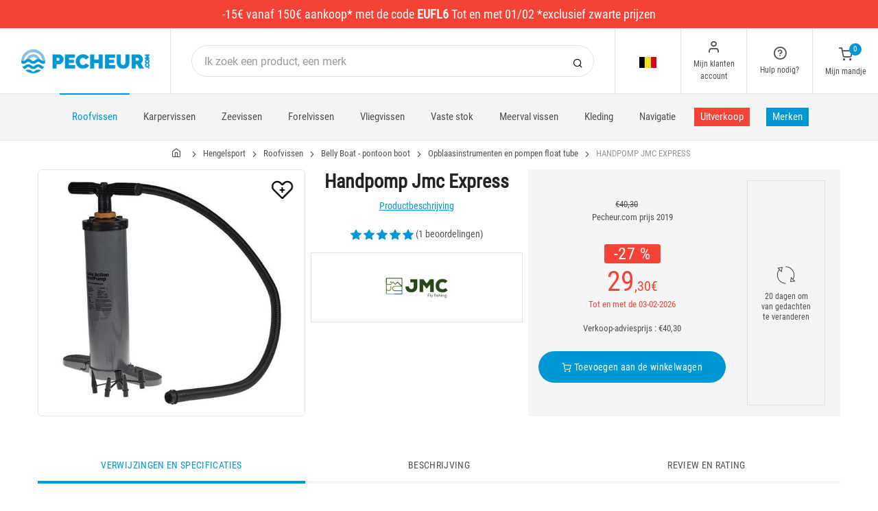

--- FILE ---
content_type: text/html; charset=utf-8
request_url: https://www.pecheur.com/nl/be/aankoop-hand-pomp-express-jmc-17759.html
body_size: 27816
content:


<!DOCTYPE html>
<html lang="nl">
<head>
    <link rel="preload" href="https://static.pecheur.com/responsive/dist/fonts/socicon.woff" as="font" crossorigin="anonymous">
    <link rel="preload" href="https://static.pecheur.com/responsive/dist/fonts/feather.woff" as="font" crossorigin="anonymous">
    <link rel="preload" href="https://static.pecheur.com/responsive/dist/fonts/roboto.woff2" as="font" crossorigin="anonymous">
    <link rel="preload" href="https://static.pecheur.com/responsive/dist/fonts/roboto-condensed.woff2" as="font" crossorigin="anonymous">
    <link rel="preload" media="screen" href="https://static.pecheur.com/responsive/dist/css/styles-defer.min.css?v=180" as="style" onload="this.onload=null;this.rel='stylesheet'" />
    <link rel="preload" fetchpriority="high" as="image" href="https://img.pecheur.com/handpomp-jmc-express-p-177-17759.jpg" type="image/jpeg">
    

    <script>
        var CRL8_SITENAME = 'pecheur-jwfkkm'; !function () { var e = window.crl8 = window.crl8 || {}, n = !1, i = []; e.ready = function (e) { n ? e() : i.push(e) }, e.pixel = e.pixel || function () { e.pixel.q.push(arguments) }, e.pixel.q = e.pixel.q || []; var t = window.document, o = t.createElement("script"), c = e.debug || -1 !== t.location.search.indexOf("crl8-debug=true") ? "js" : "min.js"; o.async = !0, o.src = t.location.protocol + "//edge.curalate.com/sites/" + CRL8_SITENAME + "/site/latest/site." + c, o.onload = function () { n = !0, i.forEach(function (e) { e() }) }; var r = t.getElementsByTagName("script")[0]; r.parentNode.insertBefore(o, r.nextSibling) }();
    </script>

    <!-- Webyn.ai --> 
        <script src="https://files.webyn.ai/webyn.min.js" data-key="019b2684-9347-75ca-99bd-c101a0656fd4"></script>
    <!-- End of Webyn.ai -->
    
    <script>(function(i,s,o,g,r,a,m){i["abtiming"]=1*new Date();a=s.createElement(o),m=s.getElementsByTagName(o)[0];a.async=1;a.src=g;m.parentNode.insertBefore(a,m)})(window,document,"script","//try.abtasty.com/c585e011f83baaa8b24db384c2610f99.js");</script>
    <script>
        var dataLayer = [];

        dataLayer.push({
            'page':
            {
                'country': 'BE',
                'environment': 'prod',
                'type': 'ProductPage'
            },
            'customer':
            {
                'id': '',
                'loggued_in': 'False',
                'CRM': 'CRM', // TODO :
                'status': 'False',
                'nb_orders': 0,
                'name': '',
                'firstname': '',
                'email': '',
                'email_md5': '',
                'birthdate': ''
            }
        });

        dataLayer.push({ 'codeLangueIso': 'nl' });
        dataLayer.push({ 'codePaysIso': 'BE' });
        dataLayer.push({ 'IdProduct': 17759 });
        dataLayer.push({ 'userLogged': 'False' });
        dataLayer.push({ 'statusCode': 200 });
        dataLayer.push({ 'nbRefRangeFicheArticle': '1' });
        
        
        dataLayer.push({ 'tokyZone': '0' });

        dataLayer.push({ 'blocSelectionPresent': 'False' });
        dataLayer.push({ 'blocProduitSimilairePresent': 'True' });
        dataLayer.push({ 'blocTopVentePresent': 'False' });

        dataLayer.push({ 'ecommTotalValue': '29.30' });
        dataLayer.push({ 'ecommProdId': "53044" });
        dataLayer.push({ 'ecommPageType': 'product' });
        dataLayer.push({ 'clientId': '' });
        dataLayer.push({'ContentType' : 'ProductPage', 'ContentTopCategory' : 'ROOFVISSEN', 'ContentSubCategories' : 'BELLY BOAT PONTOON BOOT'});
    </script>

    
    <script>

        dataLayer.push(
            {
                'product':
                    {
                                'name': 'HANDPOMP JMC EXPRESS','id': 17759,'price_wt':24.42,'price_ati':29.30,'price_original_wt':33.58,'price_original_ati':40.30, 'category' : {'id':9946,'level1': 'Hengelsport','level2': 'Roofvissen','level3': 'Belly Boat - pontoon boot','level4': 'Opblaasinstrumenten en pompen float tube','level5': '','level6': '','urlCatLevel2': 'https://www.pecheur.com/nl/be/verkoop-hengelsport-roofvissen-169,0,0,0.html','urlCatLevel3': 'https://www.pecheur.com/nl/be/verkoop-hengelsport-roofvissen-belly-boat-pontoon-boot-228,0,0,0.html'}, 'models' : [{'price_wt':24.42, 'price_ati':29.30, 'price_original_wt':24.42, 'price_original_ati':29.30,'id':53044, 'ref':'AD00521'}]}
            }
        );

        dataLayer.push({
            'list_products': [
                {
                                'name': 'LUCHTPOMP FOX RECHARGEABLE AIR PUMP/DEFLATOR','id': 116048,'price_wt':49.92,'price_ati':59.90,'price_original_wt':49.92,'price_original_ati':59.90}, {
                                'name': 'HOGEDRUKPOMP FLOAT PLUS','id': 266870,'price_wt':29.42,'price_ati':35.30,'price_original_wt':29.42,'price_original_ati':35.30}, {
                                'name': 'HARDE TASSEN FLOAT PLUS FLOAT TUBE - PARTIJ VAN 2','id': 330556,'price_wt':151.25,'price_ati':181.50,'price_original_wt':151.25,'price_original_ati':181.50}, {
                                'name': 'HANDPOMP SAVAGE GEAR HAND PUMP','id': 261551,'price_wt':50.42,'price_ati':60.50,'price_original_wt':50.42,'price_original_ati':60.50}, {
                                'name': 'OPBLAASPOMP OV SAVAGE GEAR BOAT PUMP','id': 234326,'price_wt':109.58,'price_ati':131.50,'price_original_wt':109.58,'price_original_ati':131.50}, {
                                'name': 'KIT BELLY BOAT DEVAUX CAP-V','id': 219050,'price_wt':54.67,'price_ati':65.60,'price_original_wt':54.67,'price_original_ati':65.60}, {
                                'name': 'OPBLAASPOMP IROM FOX AUTOMATIC AIR PUMP','id': 198566,'price_wt':108.75,'price_ati':130.50,'price_original_wt':108.75,'price_original_ati':130.50}, {
                                'name': 'KIT FLOAT TUBE DEVAUX HANDPOMP + ZWEMVLIEZEN','id': 174823,'price_wt':32.83,'price_ati':39.40,'price_original_wt':32.83,'price_original_ati':39.40}, {
                                'name': 'WAAD RIEM JMC','id': 455,'price_wt':5.83,'price_ati':7.00,'price_original_wt':10.0,'price_original_ati':12.00}, {
                                'name': 'MUTS MAN VT FISHING','id': 281280,'price_wt':7.5,'price_ati':9.00,'price_original_wt':21.0,'price_original_ati':25.20}, {
                                'name': 'JAS JMC TEMPETE','id': 153019,'price_wt':109.17,'price_ati':131.00,'price_original_wt':167.42,'price_original_ati':200.90}, {
                                'name': 'VLIEGVIS VEST JMC SPECIALIST V4','id': 132927,'price_wt':100.75,'price_ati':120.90,'price_original_wt':167.42,'price_original_ati':200.90}
            ]
        });

        dataLayer.push({ 'Availability': 1 });
        dataLayer.push({ 'productName': 'HANDPOMP JMC EXPRESS' });
        dataLayer.push({ 'bestOfferId': 53044 });
        dataLayer.push({ 'nbReview': 1 });
        dataLayer.push({ 'event': 'product' });

    </script>


    <!-- Google Tag Manager -->
    <script>(function (w, d, s, l, i) { w[l] = w[l] || []; w[l].push({ 'gtm.start': new Date().getTime(), event: 'gtm.js' }); var f = d.getElementsByTagName(s)[0], j = d.createElement(s); j.async = true; j.src ="https://stp.pecheur.com/adpqjrhxm.js?" + i; f.parentNode.insertBefore(j, f); })(window, document, 'script', 'dataLayer', '8b3qv=aWQ9R1RNLVQ3QjNOVFE1&page=1');</script>
    <!-- End Google Tag Manager -->

    <meta charset="utf-8" />
    <title>Handpomp jmc express België</title>

    <meta name="description" content="Koop uw HANDPOMP JMC EXPRESS bij pecheur.com ! HANDPOMP JMC EXPRESSDe handpomp JMC EXPRESS is een onmisbaar accessoire voor elke visser die zijn ui" />
    <meta name="viewport" content="width=device-width, initial-scale=1.0" />
    <meta name="mobile-web-app-capable" content="yes">
    <meta name="facebook-domain-verification" content="9tju8rwysu981139fnqt8353k5qgb5" />

    
    

    <link rel="icon" href="https://static.pecheur.com/responsive/dist-img/logo/icon/favicon-v2.ico" />
    <link rel="icon" type="image/png" href="https://static.pecheur.com/responsive/dist-img/logo/icon/favicon-32.png" sizes="32x32" />
    <link rel="icon" type="image/png" href="https://static.pecheur.com/responsive/dist-img/logo/icon/favicon-64.png" sizes="64x64" />
    <link rel="icon" type="image/png" href="https://static.pecheur.com/responsive/dist-img/logo/icon/favicon-96.png" sizes="96x96" />
    <link rel="apple-touch-icon" href="https://static.pecheur.com/responsive/dist-img/logo/icon/ios/apple-touch-icon.png" />
    <link rel="apple-touch-icon" sizes="76x76" href="https://static.pecheur.com/responsive/dist-img/logo/icon/ios/apple-touch-icon-76x76.png" />
    <link rel="apple-touch-icon" sizes="120x120" href="https://static.pecheur.com/responsive/dist-img/logo/icon/ios/apple-touch-icon-120x120.png" />
    <link rel="apple-touch-icon" sizes="144x144" href="https://static.pecheur.com/responsive/dist-img/logo/icon/ios/apple-touch-icon-144x144.png" />
    <link rel="apple-touch-icon" sizes="152x152" href="https://static.pecheur.com/responsive/dist-img/logo/icon/ios/apple-touch-icon-152x152.png" />
    <link rel="apple-touch-icon" sizes="180x180" href="https://static.pecheur.com/responsive/dist-img/logo/icon/ios/apple-touch-icon-180x180.png" />
    <link rel="shortcut icon" sizes="196x196" href="https://static.pecheur.com/responsive/dist-img/logo/icon/Icon-98@2x.png">

    <link rel="stylesheet" media="screen" href="https://static.pecheur.com/responsive/dist/css/vendor.min.css?v=180" />
    <link rel="stylesheet" media="screen" href="https://static.pecheur.com/responsive/dist/css/styles.min.css?v=180" />
    <link rel="stylesheet" media="screen" href="https://static.pecheur.com/responsive/dist/css/styles-defer.min.css?v=180" />

    <style>
        @media screen and (-ms-high-contrast: active), (-ms-high-contrast: none) {
            #menuUnivers .card > .col-12:first-child {
                margin-bottom: 50px !important;
            }

            #menuUnivers > .row .col-lg-4 div {
                background-color: #f5f5f5 !important;
            }
        }

        .grecaptcha-badge {
            display: none !important;
        }
    </style>
    

    <link rel="canonical" href="https://www.pecheur.com/nl/be/aankoop-hand-pomp-express-jmc-17759.html"/>
    <link rel="alternate" href="https://www.pecheur.com/achat-pompe-a-main-jmc-express-17759.html" hreflang="fr-fr" />
<link rel="alternate" href="https://www.pecheur.com/de/de/kauf-handpumpe-express-jmc-17759.html" hreflang="de-de" />
<link rel="alternate" href="https://www.pecheur.com/de/at/kauf-handpumpe-express-jmc-17759.html" hreflang="de-at" />
<link rel="alternate" href="https://www.pecheur.com/fr/be/achat-pompe-a-main-jmc-express-17759.html" hreflang="fr-be" />
<link rel="alternate" href="https://www.pecheur.com/nl/be/aankoop-hand-pomp-express-jmc-17759.html" hreflang="nl-be" />
<link rel="alternate" href="https://www.pecheur.com/es/es/compra-bomba-de-mano-express-jmc-17759.html" hreflang="es-es" />
<link rel="alternate" href="https://www.pecheur.com/en/ie/buy-hand-pump-express-jmc-17759.html" hreflang="en-ie" />
<link rel="alternate" href="https://www.pecheur.com/it/it/acquisto-pompa-mano-jmc-express-17759.html" hreflang="it-it" />
<link rel="alternate" href="https://www.pecheur.com/nl/nl/aankoop-hand-pomp-express-jmc-17759.html" hreflang="nl-nl" />
<link rel="alternate" href="https://www.pecheur.com/pt/pt/compra-bomba-de-encher-mao-rapida-jmc-express-17759.html" hreflang="pt-pt" />
<link rel="alternate" href="https://www.pecheur.com/en/gb/buy-hand-pump-express-jmc-17759.html" hreflang="en-gb" />
<link rel="alternate" href="https://www.pecheur.com/fr/ch/achat-pompe-a-main-jmc-express-17759.html" hreflang="fr-ch" />
<link rel="alternate" href="https://www.pecheur.com/it/ch/acquisto-pompa-mano-jmc-express-17759.html" hreflang="it-ch" />
<link rel="alternate" href="https://www.pecheur.com/de/ch/kauf-handpumpe-express-jmc-17759.html" hreflang="de-ch" />

    <meta property="fb:app_id" content="480196528715000"/>
<meta property="fb:admins" content="100004860853790"/>
<meta property="og:site_name" content="https://www.pecheur.com"/>
<meta property="og:title" content="HANDPOMP JMC EXPRESS"/>
<meta property="og:description" content="HANDPOMP JMC EXPRESSDe handpomp JMC EXPRESS is een onmisbaar accessoire voor elke visser die zijn uitrusting klaar voor gebruik wil houden"/>
<meta property="og:type" content="pecheurcom:product"/>
<meta property="og:image" content="https://img.pecheur.com/handpomp-jmc-express-f-177-17759.jpg"/>
<meta property="og:image:width" content="224" />
<meta property="og:image:height" content="224" />
<meta property="og:image" content="https://img.pecheur.com/handpomp-jmc-express-z-177-17759.jpg"/>
<meta property="og:image:width" content="450" />
<meta property="og:image:height" content="450" />
<meta property="og:url" content="https://www.pecheur.com/nl/be/aankoop-hand-pomp-express-jmc-17759.html"/>
<meta property="og:locale" content="nl_NL"/>
<meta property="og:locale:alternate" content="fr_FR"/>
<meta property="og:locale:alternate" content="de_DE"/>
<meta property="og:locale:alternate" content="de_AT"/>
<meta property="og:locale:alternate" content="nl_BE"/>
<meta property="og:locale:alternate" content="fr_BE"/>
<meta property="og:locale:alternate" content="es_ES"/>
<meta property="og:locale:alternate" content="en_IE"/>
<meta property="og:locale:alternate" content="it_IT"/>
<meta property="og:locale:alternate" content="nl_NL"/>
<meta property="og:locale:alternate" content="pt_PT"/>
<meta property="og:locale:alternate" content="en_GB"/>
<meta property="og:locale:alternate" content="de_CH"/>
<meta property="og:locale:alternate" content="fr_CH"/>
<meta property="og:locale:alternate" content="it_CH"/>


    
    <script type="text/javascript">
        var greSiteKey = '6LdMdAgcAAAAAMQsVBX5VwNOzFp3qJGLHR_Gdmn8';
    </script>

</head>

<body class="paysBE langueNL univers169 has-sticky-bottom productpage">
    <!-- Google Tag Manager (noscript) -->
    <noscript>
        <iframe src="https://stp.pecheur.com/ns.html?id=GTM-T7B3NTQ5" height="0" width="0" style="display: none; visibility: hidden"></iframe>
    </noscript>
    <!-- End Google Tag Manager (noscript) -->

    <!-- Didomi -->
    <script type="text/javascript">(function () { (function (e, r) { var t = document.createElement("link"); t.rel = "preconnect"; t.as = "script"; var n = document.createElement("link"); n.rel = "dns-prefetch"; n.as = "script"; var i = document.createElement("script"); i.id = "spcloader"; i.type = "text/javascript"; i["async"] = true; i.charset = "utf-8"; var o = "https://sdk.privacy-center.org/" + e + "/loader.js?target_type=notice&target=" + r; if (window.didomiConfig && window.didomiConfig.user) { var a = window.didomiConfig.user; var c = a.country; var d = a.region; if (c) { o = o + "&country=" + c; if (d) { o = o + "&region=" + d } } } t.href = "https://sdk.privacy-center.org/"; n.href = "https://sdk.privacy-center.org/"; i.src = o; var s = document.getElementsByTagName("script")[0]; s.parentNode.insertBefore(t, s); s.parentNode.insertBefore(n, s); s.parentNode.insertBefore(i, s) })("da3b8438-1f5a-41f9-97d3-6df7d6752d81", "fxNNkFQD") })();</script>
    <!-- End Didomi -->

    <header id="header" class="site-header navbar-sticky">

<!-- promo -->
<div id="carouselBandeaux" class="carousel slide" data-ride="carousel">
    <div class="carousel-inner">
        <div id="bandeauPromotion" class="text-white text-center z-1 w-100 h6 mb-0"><div id="headband1718" class="py-2 px-5 carousel-item active" style="background-color:#f44336 !important;">
	-15€ vanaf 150€ aankoop* met de code <span class="text-bold">EUFL6</span> Tot en met 01/02 *exclusief zwarte prijzen
</div></div>
    </div>
    <a id="carouselControlPrevBandeau" class="carousel-control-prev d-none" href="#carouselBandeaux" role="button" data-slide="prev">
        <span class="carousel-control-prev-icon" aria-hidden="true"></span>
        <span class="sr-only">Previous</span>
    </a>
    <a id="carouselControlNextBandeau" class="carousel-control-next d-none" href="#carouselBandeaux" role="button" data-slide="next">
        <span class="carousel-control-next-icon" aria-hidden="true"></span>
        <span class="sr-only">Next</span>
    </a>
</div>

<!-- Topbar -->
<div class="topbar d-flex justify-content-between">
    <!-- Logo-->
    <div class="site-branding p-0 pt-1 p-md-3 m-auto">
        <a class="site-logo align-self-center w-100 d-none d-md-block" href="/nl/be/">
            <img src="https://static.pecheur.com/responsive/dist-img/logo/logo.png" alt="pecheur.com" width="216" height="62" />
        </a>

        <a class="site-logo align-self-center d-block d-md-none" href="/nl/be/">
            <img src="https://static.pecheur.com/responsive/dist-img/logo/Sigle-Logo-Pecheur-Mobile.svg" alt="pecheur.com" width="136" height="56" style="height: 55px;" />
        </a>

        <div id="zoneHeaderFid" class="hidden-on-mobile" style="position: relative;"></div>
    </div>

    <!-- Search Desktop -->
    <div class="search-box-wrap d-none d-md-flex">
        <form class="input-group align-self-center" method="get" action="/nl/be/zoeken.asp">
            <button class="input-group-btn right-10px border-0 bg-white icon-search" type="submit"></button>

            <input class="form-control form-control-pill" name="s" autocomplete="off" type="search" placeholder="Ik zoek een product, een merk">
        </form>
    </div>

    <!-- Toolbar-->
    <div class="toolbar d-flex">
        <div class="toolbar-item visible-on-mobile mobile-menu-toggle">
            <a href="#">
                <div><i class="icon-menu pt-1"></i><span class="text-label">Menu</span></div>
            </a>
        </div>

        <div class="toolbar-item hidden-on-mobile text-center">
            <img class="position-relative top-40" src="https://static.pecheur.com/responsive/dist-img/flags/BE.png" alt="" width="25" height="16" />

            <ul id="ctl00_urlCountry" class="toolbar-dropdown lang-dropdown z-10000"><li id="ctl00_ctl14_link">
    <a href="https://www.pecheur.com/nl/be/aankoop-hand-pomp-express-jmc-17759.html" class="pt-0 pt-md-1 pb-0 pb-md-1">
        <i class="flag-icon" style="width: 25px; height: 16px; background-image: url('https://static.pecheur.com/responsive/dist-img/flags/BE.png')"></i>
        België
    </a>
</li>

<li id="ctl00_ctl15_link">
    <a href="https://www.pecheur.com/fr/be/achat-pompe-a-main-jmc-express-17759.html" class="pt-0 pt-md-1 pb-0 pb-md-1">
        <i class="flag-icon" style="width: 25px; height: 16px; background-image: url('https://static.pecheur.com/responsive/dist-img/flags/BE.png')"></i>
        Belgique
    </a>
</li>

<li id="ctl00_ctl16_link">
    <a href="https://www.pecheur.com/de/de/kauf-handpumpe-express-jmc-17759.html" class="pt-0 pt-md-1 pb-0 pb-md-1">
        <i class="flag-icon" style="width: 25px; height: 16px; background-image: url('https://static.pecheur.com/responsive/dist-img/flags/DE.png')"></i>
        Deutschland
    </a>
</li>

<li id="ctl00_ctl17_link">
    <a href="https://www.pecheur.com/es/es/compra-bomba-de-mano-express-jmc-17759.html" class="pt-0 pt-md-1 pb-0 pb-md-1">
        <i class="flag-icon" style="width: 25px; height: 16px; background-image: url('https://static.pecheur.com/responsive/dist-img/flags/ES.png')"></i>
        España
    </a>
</li>

<li id="ctl00_ctl18_link">
    <a href="https://www.pecheur.com/achat-pompe-a-main-jmc-express-17759.html" class="pt-0 pt-md-1 pb-0 pb-md-1">
        <i class="flag-icon" style="width: 25px; height: 16px; background-image: url('https://static.pecheur.com/responsive/dist-img/flags/FR.png')"></i>
        France
    </a>
</li>

<li id="ctl00_ctl19_link">
    <a href="https://www.pecheur.com/en/gb/buy-hand-pump-express-jmc-17759.html" class="pt-0 pt-md-1 pb-0 pb-md-1">
        <i class="flag-icon" style="width: 25px; height: 16px; background-image: url('https://static.pecheur.com/responsive/dist-img/flags/GB.png')"></i>
        Great Britain
    </a>
</li>


<li id="ctl00_ctl20_spanobf">
    <span data-qcd="aHR0cHM6Ly93d3cucGVjaGV1ci5jb20vZnIvcmUvYWNoYXQtcG9tcGUtYS1tYWluLWptYy1leHByZXNzLTE3NzU5Lmh0bWw=" class="pt-0 pt-md-1 pb-0 pb-md-1">
        <i class="flag-icon" style="width: 25px; height: 16px; background-image: url('https://static.pecheur.com/responsive/dist-img/flags/RE.png')"></i>
        <span class="pl-1">DOM-TOM</span>
    </span>
</li>
<li id="ctl00_ctl21_link">
    <a href="https://www.pecheur.com/en/ie/buy-hand-pump-express-jmc-17759.html" class="pt-0 pt-md-1 pb-0 pb-md-1">
        <i class="flag-icon" style="width: 25px; height: 16px; background-image: url('https://static.pecheur.com/responsive/dist-img/flags/IE.png')"></i>
        Ireland
    </a>
</li>

<li id="ctl00_ctl22_link">
    <a href="https://www.pecheur.com/it/it/acquisto-pompa-mano-jmc-express-17759.html" class="pt-0 pt-md-1 pb-0 pb-md-1">
        <i class="flag-icon" style="width: 25px; height: 16px; background-image: url('https://static.pecheur.com/responsive/dist-img/flags/IT.png')"></i>
        Italia
    </a>
</li>

<li id="ctl00_ctl23_link">
    <a href="https://www.pecheur.com/nl/nl/aankoop-hand-pomp-express-jmc-17759.html" class="pt-0 pt-md-1 pb-0 pb-md-1">
        <i class="flag-icon" style="width: 25px; height: 16px; background-image: url('https://static.pecheur.com/responsive/dist-img/flags/NL.png')"></i>
        Nederland
    </a>
</li>

<li id="ctl00_ctl24_link">
    <a href="https://www.pecheur.com/de/at/kauf-handpumpe-express-jmc-17759.html" class="pt-0 pt-md-1 pb-0 pb-md-1">
        <i class="flag-icon" style="width: 25px; height: 16px; background-image: url('https://static.pecheur.com/responsive/dist-img/flags/AT.png')"></i>
        Österreich
    </a>
</li>

<li id="ctl00_ctl25_link">
    <a href="https://www.pecheur.com/pt/pt/compra-bomba-de-encher-mao-rapida-jmc-express-17759.html" class="pt-0 pt-md-1 pb-0 pb-md-1">
        <i class="flag-icon" style="width: 25px; height: 16px; background-image: url('https://static.pecheur.com/responsive/dist-img/flags/PT.png')"></i>
        Portugal
    </a>
</li>

<li id="ctl00_ctl26_link">
    <a href="https://www.pecheur.com/de/ch/kauf-handpumpe-express-jmc-17759.html" class="pt-0 pt-md-1 pb-0 pb-md-1">
        <i class="flag-icon" style="width: 25px; height: 16px; background-image: url('https://static.pecheur.com/responsive/dist-img/flags/CH.png')"></i>
        Schweiz
    </a>
</li>

<li id="ctl00_ctl27_link">
    <a href="https://www.pecheur.com/fr/ch/achat-pompe-a-main-jmc-express-17759.html" class="pt-0 pt-md-1 pb-0 pb-md-1">
        <i class="flag-icon" style="width: 25px; height: 16px; background-image: url('https://static.pecheur.com/responsive/dist-img/flags/CH.png')"></i>
        Suisse
    </a>
</li>

<li id="ctl00_ctl28_link">
    <a href="https://www.pecheur.com/it/ch/acquisto-pompa-mano-jmc-express-17759.html" class="pt-0 pt-md-1 pb-0 pb-md-1">
        <i class="flag-icon" style="width: 25px; height: 16px; background-image: url('https://static.pecheur.com/responsive/dist-img/flags/CH.png')"></i>
        Svizzera
    </a>
</li>


<li id="ctl00_ctl29_spanobf">
    <span data-qcd="aHR0cHM6Ly93d3cucGVjaGV1ci5jb20vZW4vZnIvYnV5LWhhbmQtcHVtcC1leHByZXNzLWptYy0xNzc1OS5odG1s" class="pt-0 pt-md-1 pb-0 pb-md-1">
        <i class="flag-icon" style="width: 25px; height: 16px; background-image: url('https://static.pecheur.com/responsive/dist-img/flags/Europe.png')"></i>
        <span class="pl-1">Other european countries</span>
    </span>
</li>

<li id="ctl00_ctl30_spanobf">
    <span data-qcd="aHR0cHM6Ly93d3cucGVjaGV1ci5jb20vZnIvdG4vYWNoYXQtcG9tcGUtYS1tYWluLWptYy1leHByZXNzLTE3NzU5Lmh0bWw=" class="pt-0 pt-md-1 pb-0 pb-md-1">
        <i class="flag-icon" style="width: 25px; height: 16px; background-image: url('https://static.pecheur.com/responsive/dist-img/flags/intFr.png')"></i>
        <span class="pl-1">Autres pays francophones</span>
    </span>
</li>

<li id="ctl00_ctl31_spanobf">
    <span data-qcd="aHR0cHM6Ly93d3cucGVjaGV1ci5jb20vZW4vdXMvYnV5LWhhbmQtcHVtcC1leHByZXNzLWptYy0xNzc1OS5odG1s" class="pt-0 pt-md-1 pb-0 pb-md-1">
        <i class="flag-icon" style="width: 25px; height: 16px; background-image: url('https://static.pecheur.com/responsive/dist-img/flags/int.png')"></i>
        <span class="pl-1">Other countries</span>
    </span>
</li>
</ul>
        </div>

        <!-- Login -->
        <div id="headerClient" class="toolbar-item hidden-on-mobile">

<span data-qcd="L25sL2JlL2lkZW50aWZpY2F0aWUuYXNw">
    <div class="position-relative">
        <i class="icon-user"></i>
        <span class="text-label">Mijn klanten account</span>
        <span class="text-label" id="creditCompte"></span>
    </div>
</span>
<div class="toolbar-dropdown text-center px-3">
    <div id="ctl00_ctl00_btnEspaceClientLog">
        <span class="btn btn-primary btn-sm btn-block btn-pill" data-qcd="L25sL2JlL2lkZW50aWZpY2F0aWUuYXNw">
            Mijn klanten account
        </span>
        <span class="btn btn-outline-primary btn-sm btn-block btn-pill">
            <span data-qcd="L25sL2JlL2lkZW50aWZpY2F0aWUuYXNwP3Byb3Y9L25sL2JlL3ZvbGdlbi5hc3A=">Mijn bestelling volgen
            </span>
        </span>
    </div>
    <span class="btn btn-primary btn-sm btn-block btn-pill" data-qcd="L25sL2JlL2lkZW50aWZpY2F0aWUuYXNw">Me identificeren</span>
</div>
</div>

        <!-- Help -->
        <div id="headerContact" class="toolbar-item hidden-on-mobile">
<span>
    <div class="position-relative">
        <i class="icon-help-circle"></i>
        <span class="text-label">Hulp nodig? </span>
    </div>
</span>

<div class="toolbar-dropdown text-center px-3">
    <div id="ctl00_ctl01_btnEspaceClientLog">
        
        <span id="ctl00_ctl01_linkSc" class="btn btn-outline-primary btn-sm btn-block btn-pill" data-qcd="L25sL2JlL2NvbnRhY3Rlbi5hc3Ajc2M=">Klantenservice
        </span>
    </div>
</div>
</div>

        <!-- Cart details -->
        <div id="headerPanier" class="toolbar-item">

<span data-qcd="L25sL2JlL3dpbmtlbHdhZ2VuLmFzcA==">
    <div class="position-relative pt-1">
        <span class="cart-icon" id="nbProductsCart"><i class="icon-shopping-cart"></i><span class="count-label">0</span></span>
        <span class="text-label">Mijn mandje</span>
    </div>
</span>

<div class="toolbar-dropdown cart-dropdown hidden-on-mobile  d-none">
    <div id="ctl00_ctl02_cartResume" class="widget-cart"></div>

    <div class="text-right">
        <p class="text-gray-dark py-2 mb-0">
            <span class='text-muted'>Totaal :</span>
            &nbsp;
        </p>
    </div>

    

    <div class="d-flex">
        <span class="btn btn-primary btn-sm btn-block btn-pill mb-0" data-qcd="L25sL2JlL3dpbmtlbHdhZ2VuLmFzcA==">Mijn mandje zien</span>
    </div>

    
</div>
</div>
    </div>

</div>

<!-- Search Box mobile-->
<form class="mobile-search p-3 d-lg-none bg-white input-group" method="get" action="/nl/be/zoeken.asp">
    <button class="input-group-btn right-30px border-0 bg-white icon-search" type="submit"></button>

    <input class="form-control form-control-pill" name="s" autocomplete="off" type="search" placeholder="Ik zoek een product, een merk">
</form>

<!-- Navbar -->
<nav class="site-menu navbar">
    <div class="categories-btn site-branding pl-0 border-0">
        <a class="site-logo align-self-center" href="/">
            <img src="https://static.pecheur.com/responsive/dist-img/logo/Sigle-Logo-Pecheur-Mobile.svg" alt="pecheur.com" />
        </a>
    </div>

    <ul id="blockMegaMenu">

<li class="has-megamenu active">
    <a href="/nl/be/verkoop-hengelsport-roofvissen-169,0,0,0.html" style="" class="active">
        
        Roofvissen
    </a>
    <ul class="mega-menu p-4 row">
        <li class="border-0 col-md-3">
            <ul id="ctl00_ctl03_leftColumn">
            

<a href="/nl/be/verkoop-hengelsport-roofvissen-roofvis-hengels-170,0,0,0.html" title="Roofvis hengels" class="d-block">
    
    Roofvis hengels
</a>


<a href="/nl/be/verkoop-hengelsport-roofvissen-roofvis-molens-171,0,0,0.html" title="Roofvis molens" class="d-block">
    
    Roofvis molens
</a>


<a href="/nl/be/verkoop-hengelsport-roofvissen-lijnen-gevlochten-onderlijnen-996,0,0,0.html" title="Lijnen - gevlochten - onderlijnen" class="d-block">
    
    Lijnen - gevlochten - onderlijnen
</a>


<a href="/nl/be/verkoop-hengelsport-roofvissen-roofvis-lokaas-828,0,0,0.html" title="Roofvis lokaas" class="d-block">
    
    Roofvis lokaas
</a>


<a href="/nl/be/verkoop-hengelsport-roofvissen-klein-materieel-186,0,0,0.html" title="Klein materieel" class="d-block">
    
    Klein materieel
</a>


<a href="/nl/be/verkoop-hengelsport-roofvissen-jigkoppen-1625,0,0,0.html" title="Jigkoppen" class="d-block">
    
    Jigkoppen
</a>
</ul>
        </li>
        <li class="border-0 col-md-3">
            <ul id="ctl00_ctl03_middleColumn">
            

<a href="/nl/be/verkoop-hengelsport-roofvissen-accessoires-204,0,0,0.html" title="Accessoires" class="d-block">
    
    Accessoires
</a>


<a href="/nl/be/verkoop-hengelsport-roofvissen-belly-boat-pontoon-boot-228,0,0,0.html" title="Belly Boat - pontoon boot" class="d-block">
    
    Belly Boat - pontoon boot
</a>


<a href="/nl/be/verkoop-hengelsport-roofvissen-schepnetten-200,0,0,0.html" title="Schepnetten" class="d-block">
    
    Schepnetten
</a>


<a href="/nl/be/verkoop-hengelsport-roofvissen-zelfbouw-2404,0,0,0.html" title="Zelfbouw" class="d-block">
    
    Zelfbouw
</a>


<a href="/nl/be/verkoop-hengelsport-roofvissen-lokstoffen-192,0,0,0.html" title="Lokstoffen" class="d-block">
    
    Lokstoffen
</a>


<a href="/nl/be/verkoop-hengelsport-roofvissen-roofvis-sets-172,0,0,0.html" title="Roofvis sets" class="d-block">
    
    Roofvis sets
</a>
</ul>
        </li>
        <li class="border-0 col-md-3">
            <ul id="ctl00_ctl03_rightColumn">
            

<a href="/nl/be/verkoop-hengelsport-roofvissen-bagage-220,0,0,0.html" title="Bagage" class="d-block">
    
    Bagage
</a>


<a href="/nl/be/verkoop-hengelsport-roofvissen-alen-1449,0,0,0.html" title="Alen" class="d-block">
    
    Alen
</a>


<a href="/nl/be/verkoop-hengelsport-roofvissen-cadeau-ideeen-1258,0,0,0.html" title="Cadeau-ideeën" class="d-block">
    
    Cadeau-ideeën
</a>


<a href="/nl/be/verkoop-hengelsport-roofvissen-bassin-visteelt-403,0,0,0.html" title="Bassin - Visteelt" class="d-block">
    
    Bassin - Visteelt
</a>


<a href="/nl/be/verkoop-hengelsport-roofvissen-mediatheek-831,0,0,0.html" title="Mediatheek Roofvissen" class="d-block">
    
    Mediatheek Roofvissen
</a>


<a href="/nl/be/verkoop-hengelsport-roofvissen-visgids-9255,0,0,0.html" title="Visgids" class="d-block">
    
    Visgids
</a>
</ul>
        </li>
        <li class="border-0 col-md-2">
            <ul id="ctl00_ctl03_complementaryProductsColumn">
            

<li >
    <span data-qcd="L25sL2JlL3Zlcmtvb3AtbmF2aWdhdGllLXBlaWxlcnMtZ3BzLTg2NSwwLDAsMC5odG1s" title="Peilers & GPS">
        
        Peilers & GPS
    </span>
    
</li>


<li >
    <a href="/nl/be/verkoop-hengelsport-roofvissen-cadeau-ideeen-adventskalender-10379,0,0,0.html" title="Adventskalenders">
        
        Adventskalenders
    </a>
    
</li>
</ul>
        </li>
        <div id="ctl00_ctl03_listMedia" class="listMedia offset-lg-0 col-lg-12 offset-xl-2 col-xl-8 d-flex justify-content-center">

<div data-qcd="L25sL2JlL3Zlcmtvb3AtaGVuZ2Vsc3BvcnQtcm9vZnZpc3Nlbi0xNjksMCwwLDUuaHRtbA==" class="d-flex text-decoration-none link-danger-hover offset-md-1 col-md-5">
    <div class="media media-menu-univers p-3 mt-4">
        <i class="flag-icon mr-2" style="width: 40px; height: 40px; background-image: url('https://static.pecheur.com/responsive/dist-img/components/mediaObjects/Media-Object-Promos.png'); background-size: 40px 40px;"></i>
        <div class="media-body mt-2 align-self-center">
            <div class="h5 text-bold mt-0 mb-1">Acties & opruiming 
</div>
            <span class="h6">Afdelingen roofvissen</span><strong class="text-sm text-promo offres">&nbsp;&nbsp;De aanbiedingen bekijken ></strong>
        </div>
    </div>
</div>


<div data-qcd="L25sL2JlL3Zlcmtvb3AtaGVuZ2Vsc3BvcnQtcm9vZnZpc3Nlbi0xNjksMCwwLDQuaHRtbA==" class="d-flex text-decoration-none link-primary-hover col-md-5">
    <div class="media media-menu-univers p-3 mt-4">
        <i class="flag-icon mr-2" style="width: 40px; height: 40px; background-image: url('https://static.pecheur.com/responsive/dist-img/components/mediaObjects/Media-Object-New.png'); background-size: 40px 40px;"></i>
        <div class="media-body mt-2 align-self-center">
            <div class="h5 text-bold mt-0 mb-1">Nieuwe producten </div>
            <span class="h6">Afdelingen roofvissen</span><strong class="text-sm text-primary offres">&nbsp;&nbsp;De aanbiedingen bekijken ></strong>
        </div>
    </div>
</div>


<div data-qcd="L25sL2JlL3Zlcmtvb3AtaGVuZ2Vsc3BvcnQtcm9vZnZpc3Nlbi1jYWRlYXUtaWRlZWVuLTEyNTgsMCwwLDAuaHRtbA==" class="d-flex text-decoration-none link-primary-hover col-md-4">
    <div class="media media-menu-univers p-3 mt-4">
        <i class="flag-icon mr-2" style="width: 40px; height: 40px; background-image: url('https://static.pecheur.com/responsive/dist-img/components/mediaObjects/Media-Object-Cadeaux-Peche.png'); background-size: 40px 40px;"></i>
        <div class="media-body mt-2 align-self-center">
            <div class="h5 text-bold mt-0 mb-1">Cadeau-ideeën</div>
            <span class="h6"></span><strong class="text-sm text-primary offres">&nbsp;&nbsp;De aanbiedingen bekijken ></strong>
        </div>
    </div>
</div>
</div>
    </ul>
</li>


<li class="has-megamenu ">
    <a href="/nl/be/verkoop-hengelsport-karpervissen-3,0,0,0.html" style="" >
        
        Karpervissen
    </a>
    <ul class="mega-menu p-4 row">
        <li class="border-0 col-md-3">
            <ul id="ctl00_ctl04_leftColumn">
            

<a href="/nl/be/verkoop-hengelsport-karpervissen-karperhengels-4,0,0,0.html" title="Karperhengels" class="d-block">
    
    Karperhengels
</a>


<a href="/nl/be/verkoop-hengelsport-karpervissen-karpermolens-5,0,0,0.html" title="Karpermolens" class="d-block">
    
    Karpermolens
</a>


<a href="/nl/be/verkoop-hengelsport-karpervissen-lijnen-gevlochten-1058,0,0,0.html" title="Lijnen - gevlochten lijnen" class="d-block">
    
    Lijnen - gevlochten lijnen
</a>


<a href="/nl/be/verkoop-hengelsport-karpervissen-karper-lokaas-1192,0,0,0.html" title="Karper lokaas" class="d-block">
    
    Karper lokaas
</a>


<a href="/nl/be/verkoop-hengelsport-karpervissen-karper-montages-11,0,0,0.html" title="Karper montages" class="d-block">
    
    Karper montages
</a>


<a href="/nl/be/verkoop-hengelsport-karpervissen-rod-pods-hengelsteunen-27,0,0,0.html" title="Rod Pods – Hengelsteunen" class="d-block">
    
    Rod Pods – Hengelsteunen
</a>
</ul>
        </li>
        <li class="border-0 col-md-3">
            <ul id="ctl00_ctl04_middleColumn">
            

<a href="/nl/be/verkoop-hengelsport-karpervissen-beetverklikkers-2214,0,0,0.html" title="Beetverklikkers" class="d-block">
    
    Beetverklikkers
</a>


<a href="/nl/be/verkoop-hengelsport-karpervissen-schepnet-karper-35,0,0,0.html" title="Schepnet karper" class="d-block">
    
    Schepnet karper
</a>


<a href="/nl/be/verkoop-hengelsport-karpervissen-voortstuwing-lokaas-1261,0,0,0.html" title="Voortstuwing lokaas" class="d-block">
    
    Voortstuwing lokaas
</a>


<a href="/nl/be/verkoop-hengelsport-karpervissen-visverzorging-vis-weegschaal-1204,0,0,0.html" title="Visverzorging - Vis weegschaal" class="d-block">
    
    Visverzorging - Vis weegschaal
</a>


<a href="/nl/be/verkoop-hengelsport-karpervissen-bivak-outdoor-31,0,0,0.html" title="Bivak - outdoor" class="d-block">
    
    Bivak - outdoor
</a>


<a href="/nl/be/verkoop-hengelsport-karpervissen-klein-gereedschap-1201,0,0,0.html" title="Klein gereedschap" class="d-block">
    
    Klein gereedschap
</a>
</ul>
        </li>
        <li class="border-0 col-md-3">
            <ul id="ctl00_ctl04_rightColumn">
            

<a href="/nl/be/verkoop-hengelsport-karpervissen-bagage-52,0,0,0.html" title="Bagage" class="d-block">
    
    Bagage
</a>


<a href="/nl/be/verkoop-hengelsport-karpervissen-accessoires-37,0,0,0.html" title="Accessoires" class="d-block">
    
    Accessoires
</a>


<a href="/nl/be/verkoop-hengelsport-karpervissen-karper-hengelsets-6,0,0,0.html" title="Karper hengelsets" class="d-block">
    
    Karper hengelsets
</a>


<a href="/nl/be/verkoop-hengelsport-karpervissen-transport-53,0,0,0.html" title="Transport" class="d-block">
    
    Transport
</a>


<a href="/nl/be/verkoop-hengelsport-karpervissen-karper-watersport-2467,0,0,0.html" title="Karper watersport" class="d-block">
    
    Karper watersport
</a>
</ul>
        </li>
        <li class="border-0 col-md-2">
            <ul id="ctl00_ctl04_complementaryProductsColumn">
            

<li >
    <span data-qcd="L25sL2JlL3Zlcmtvb3AtbmF2aWdhdGllLXBlaWxlcnMtZ3BzLTg2NSwwLDAsMC5odG1s" title="Peilers & GPS">
        
        Peilers & GPS
    </span>
    
</li>


<li >
    <span data-qcd="L25sL2JlL3Zlcmtvb3AtaGVuZ2Vsc3BvcnQtcm9vZnZpc3Nlbi1sb3lhbGl0ZWl0LXRlZ29lZGJvbi0zNDA5LDAsMCwwLmh0bWw=" title="Loyaliteit en tegoedbon">
        
        Loyaliteit en tegoedbon
    </span>
    
</li>


<li >
    <a href="/nl/be/verkoop-hengelsport-roofvissen-cadeau-ideeen-adventskalender-10379,0,0,0.html" title="Adventskalenders">
        
        Adventskalenders
    </a>
    
</li>
</ul>
        </li>
        <div id="ctl00_ctl04_listMedia" class="listMedia offset-lg-0 col-lg-12 offset-xl-2 col-xl-8 d-flex justify-content-center">

<div data-qcd="L25sL2JlL3Zlcmtvb3AtaGVuZ2Vsc3BvcnQta2FycGVydmlzc2VuLTMsMCwwLDUuaHRtbA==" class="d-flex text-decoration-none link-danger-hover offset-md-1 col-md-5">
    <div class="media media-menu-univers p-3 mt-4">
        <i class="flag-icon mr-2" style="width: 40px; height: 40px; background-image: url('https://static.pecheur.com/responsive/dist-img/components/mediaObjects/Media-Object-Promos.png'); background-size: 40px 40px;"></i>
        <div class="media-body mt-2 align-self-center">
            <div class="h5 text-bold mt-0 mb-1">Acties & opruiming 
</div>
            <span class="h6">Afdelingen karpervissen</span><strong class="text-sm text-promo offres">&nbsp;&nbsp;De aanbiedingen bekijken ></strong>
        </div>
    </div>
</div>


<div data-qcd="L25sL2JlL3Zlcmtvb3AtaGVuZ2Vsc3BvcnQta2FycGVydmlzc2VuLTMsMCwwLDQuaHRtbA==" class="d-flex text-decoration-none link-primary-hover col-md-5">
    <div class="media media-menu-univers p-3 mt-4">
        <i class="flag-icon mr-2" style="width: 40px; height: 40px; background-image: url('https://static.pecheur.com/responsive/dist-img/components/mediaObjects/Media-Object-New.png'); background-size: 40px 40px;"></i>
        <div class="media-body mt-2 align-self-center">
            <div class="h5 text-bold mt-0 mb-1">Nieuwe producten </div>
            <span class="h6">Afdelingen karpervissen</span><strong class="text-sm text-primary offres">&nbsp;&nbsp;De aanbiedingen bekijken ></strong>
        </div>
    </div>
</div>


<div data-qcd="L25sL2JlL3Zlcmtvb3AtaGVuZ2Vsc3BvcnQtcm9vZnZpc3Nlbi1jYWRlYXUtaWRlZWVuLTEyNTgsMCwwLDAuaHRtbA==" class="d-flex text-decoration-none link-primary-hover col-md-4">
    <div class="media media-menu-univers p-3 mt-4">
        <i class="flag-icon mr-2" style="width: 40px; height: 40px; background-image: url('https://static.pecheur.com/responsive/dist-img/components/mediaObjects/Media-Object-Cadeaux-Peche.png'); background-size: 40px 40px;"></i>
        <div class="media-body mt-2 align-self-center">
            <div class="h5 text-bold mt-0 mb-1">Cadeau-ideeën</div>
            <span class="h6"></span><strong class="text-sm text-primary offres">&nbsp;&nbsp;De aanbiedingen bekijken ></strong>
        </div>
    </div>
</div>
</div>
    </ul>
</li>


<li class="has-megamenu ">
    <a href="/nl/be/verkoop-hengelsport-zeevissen-467,0,0,0.html" style="" >
        
        Zeevissen
    </a>
    <ul class="mega-menu p-4 row">
        <li class="border-0 col-md-3">
            <ul id="ctl00_ctl05_leftColumn">
            

<a href="/nl/be/verkoop-hengelsport-zeevissen-zeevis-hengels-1889,0,0,0.html" title="Zeevis hengels" class="d-block">
    
    Zeevis hengels
</a>


<a href="/nl/be/verkoop-hengelsport-zeevissen-zeevis-reels-molens-1890,0,0,0.html" title="Zeevis reels - molens" class="d-block">
    
    Zeevis reels - molens
</a>


<a href="/nl/be/verkoop-hengelsport-zeevissen-lijnen-gevlochten-onderlijnen-1892,0,0,0.html" title="Lijnen - gevlochten lijnen - onderlijnen" class="d-block">
    
    Lijnen - gevlochten lijnen - onderlijnen
</a>


<a href="/nl/be/verkoop-hengelsport-zeevissen-lokaas-zee-1893,0,0,0.html" title="Lokaas zee" class="d-block">
    
    Lokaas zee
</a>


<a href="/nl/be/verkoop-hengelsport-zeevissen-lijn-montage-1898,0,0,0.html" title="Lijn montage" class="d-block">
    
    Lijn montage
</a>


<a href="/nl/be/verkoop-hengelsport-zeevissen-jigkoppen-1896,0,0,0.html" title="Jigkoppen" class="d-block">
    
    Jigkoppen
</a>
</ul>
        </li>
        <li class="border-0 col-md-3">
            <ul id="ctl00_ctl05_middleColumn">
            

<a href="/nl/be/verkoop-hengelsport-zeevissen-haken-1894,0,0,0.html" title="Haken" class="d-block">
    
    Haken
</a>


<a href="/nl/be/verkoop-hengelsport-zeevissen-voorgemonteerde-lijnen-1897,0,0,0.html" title="Voorgemonteerde lijnen" class="d-block">
    
    Voorgemonteerde lijnen
</a>


<a href="/nl/be/verkoop-hengelsport-zeevissen-lood-1895,0,0,0.html" title="Lood" class="d-block">
    
    Lood
</a>


<a href="/nl/be/verkoop-hengelsport-zeevissen-surf-materieel-1899,0,0,0.html" title="Surf materieel" class="d-block">
    
    Surf materieel
</a>


<a href="/nl/be/verkoop-hengelsport-zeevissen-schepnet-bootshaak-1901,0,0,0.html" title="Schepnet - bootshaak" class="d-block">
    
    Schepnet - bootshaak
</a>


<a href="/nl/be/verkoop-hengelsport-zeevissen-gereedschappen-1900,0,0,0.html" title="Gereedschappen" class="d-block">
    
    Gereedschappen
</a>
</ul>
        </li>
        <li class="border-0 col-md-3">
            <ul id="ctl00_ctl05_rightColumn">
            

<a href="/nl/be/verkoop-hengelsport-zeevissen-accessoires-1905,0,0,0.html" title="Accessoires" class="d-block">
    
    Accessoires
</a>


<a href="/nl/be/verkoop-hengelsport-zeevissen-lokstoffen-2025,0,0,0.html" title="Lokstoffen" class="d-block">
    
    Lokstoffen
</a>


<a href="/nl/be/verkoop-hengelsport-zeevissen-natuurlijk-aas-2254,0,0,0.html" title="Natuurlijk aas" class="d-block">
    
    Natuurlijk aas
</a>


<a href="/nl/be/verkoop-hengelsport-zeevissen-bagage-1904,0,0,0.html" title="Bagage" class="d-block">
    
    Bagage
</a>


<a href="/nl/be/verkoop-hengelsport-zeevissen-zeevis-sets-1891,0,0,0.html" title="Zeevis sets" class="d-block">
    
    Zeevis sets
</a>


<a href="/nl/be/verkoop-hengelsport-zeevissen-schelpvis-rapen-606,0,0,0.html" title="Schelpvis rapen" class="d-block">
    
    Schelpvis rapen
</a>
</ul>
        </li>
        <li class="border-0 col-md-2">
            <ul id="ctl00_ctl05_complementaryProductsColumn">
            

<li >
    <span data-qcd="L25sL2JlL3Zlcmtvb3AtaGVuZ2Vsc3BvcnQtdmxpZWd2aXNzZW4tdmxpZWd2aXMtYWNjZXNzb2lyZXMtb3B0aWVrLXBvbGFyaXNlcmVuZGUtYnJpbGxlbi0xMTIsMCwwLDAuaHRtbA==" title="Gepolariseerde bril">
        
        Gepolariseerde bril
    </span>
    
</li>


<li >
    <span data-qcd="L25sL2JlL3Zlcmtvb3AtbmF2aWdhdGllLXBlaWxlcnMtZ3BzLTg2NSwwLDAsMC5odG1s" title="Peilers & GPS">
        
        Peilers & GPS
    </span>
    
</li>


<li >
    <span data-qcd="L25sL2JlL3Zlcmtvb3AtaGVuZ2Vsc3BvcnQtcm9vZnZpc3Nlbi1iZWxseS1ib2F0LXBvbnRvb24tYm9vdC0yMjgsMCwwLDAuaHRtbA==" title="Belly Boat & toebehoren">
        
        Belly Boat & toebehoren
    </span>
    
</li>


<li >
    <span data-qcd="L25sL2JlL3Zlcmtvb3AtaGVuZ2Vsc3BvcnQtcm9vZnZpc3Nlbi1sb3lhbGl0ZWl0LXRlZ29lZGJvbi0zNDA5LDAsMCwwLmh0bWw=" title="Loyaliteit en tegoedbon">
        
        Loyaliteit en tegoedbon
    </span>
    
</li>


<li >
    <a href="/nl/be/verkoop-hengelsport-roofvissen-cadeau-ideeen-adventskalender-10379,0,0,0.html" title="Adventskalenders">
        
        Adventskalenders
    </a>
    
</li>
</ul>
        </li>
        <div id="ctl00_ctl05_listMedia" class="listMedia offset-lg-0 col-lg-12 offset-xl-2 col-xl-8 d-flex justify-content-center">

<div data-qcd="L25sL2JlL3Zlcmtvb3AtaGVuZ2Vsc3BvcnQtemVldmlzc2VuLTQ2NywwLDAsNS5odG1s" class="d-flex text-decoration-none link-danger-hover offset-md-1 col-md-5">
    <div class="media media-menu-univers p-3 mt-4">
        <i class="flag-icon mr-2" style="width: 40px; height: 40px; background-image: url('https://static.pecheur.com/responsive/dist-img/components/mediaObjects/Media-Object-Promos.png'); background-size: 40px 40px;"></i>
        <div class="media-body mt-2 align-self-center">
            <div class="h5 text-bold mt-0 mb-1">Acties & opruiming 
</div>
            <span class="h6">Afdelingen zeevissen</span><strong class="text-sm text-promo offres">&nbsp;&nbsp;De aanbiedingen bekijken ></strong>
        </div>
    </div>
</div>


<div data-qcd="L25sL2JlL3Zlcmtvb3AtaGVuZ2Vsc3BvcnQtemVldmlzc2VuLTQ2NywwLDAsNC5odG1s" class="d-flex text-decoration-none link-primary-hover col-md-5">
    <div class="media media-menu-univers p-3 mt-4">
        <i class="flag-icon mr-2" style="width: 40px; height: 40px; background-image: url('https://static.pecheur.com/responsive/dist-img/components/mediaObjects/Media-Object-New.png'); background-size: 40px 40px;"></i>
        <div class="media-body mt-2 align-self-center">
            <div class="h5 text-bold mt-0 mb-1">Nieuwe producten </div>
            <span class="h6">Afdelingen zeevissen</span><strong class="text-sm text-primary offres">&nbsp;&nbsp;De aanbiedingen bekijken ></strong>
        </div>
    </div>
</div>


<div data-qcd="L25sL2JlL3Zlcmtvb3AtaGVuZ2Vsc3BvcnQtcm9vZnZpc3Nlbi1jYWRlYXUtaWRlZWVuLTEyNTgsMCwwLDAuaHRtbA==" class="d-flex text-decoration-none link-primary-hover col-md-4">
    <div class="media media-menu-univers p-3 mt-4">
        <i class="flag-icon mr-2" style="width: 40px; height: 40px; background-image: url('https://static.pecheur.com/responsive/dist-img/components/mediaObjects/Media-Object-Cadeaux-Peche.png'); background-size: 40px 40px;"></i>
        <div class="media-body mt-2 align-self-center">
            <div class="h5 text-bold mt-0 mb-1">Cadeau-ideeën</div>
            <span class="h6"></span><strong class="text-sm text-primary offres">&nbsp;&nbsp;De aanbiedingen bekijken ></strong>
        </div>
    </div>
</div>
</div>
    </ul>
</li>


<li class="has-megamenu ">
    <a href="/nl/be/verkoop-hengelsport-forelvissen-119,0,0,0.html" style="" >
        
        Forelvissen
    </a>
    <ul class="mega-menu p-4 row">
        <li class="border-0 col-md-3">
            <ul id="ctl00_ctl06_leftColumn">
            

<a href="/nl/be/verkoop-hengelsport-forelvissen-forel-hengels-120,0,0,0.html" title="Forel hengels" class="d-block">
    
    Forel hengels
</a>


<a href="/nl/be/verkoop-hengelsport-forelvissen-forel-molens-121,0,0,0.html" title="Forel molens" class="d-block">
    
    Forel molens
</a>


<a href="/nl/be/verkoop-hengelsport-forelvissen-lijnen-forel-123,0,0,0.html" title="Lijnen forel" class="d-block">
    
    Lijnen forel
</a>


<a href="/nl/be/verkoop-hengelsport-forelvissen-forel-lokaas-832,0,0,0.html" title="Forel lokaas" class="d-block">
    
    Forel lokaas
</a>


<a href="/nl/be/verkoop-hengelsport-forelvissen-klein-materieel-128,0,0,0.html" title="Klein materieel" class="d-block">
    
    Klein materieel
</a>
</ul>
        </li>
        <li class="border-0 col-md-3">
            <ul id="ctl00_ctl06_middleColumn">
            

<a href="/nl/be/verkoop-hengelsport-forelvissen-voorgemonteerde-lijnen-129,0,0,0.html" title="Voorgemonteerde lijnen" class="d-block">
    
    Voorgemonteerde lijnen
</a>


<a href="/nl/be/verkoop-hengelsport-forelvissen-accessoires-139,0,0,0.html" title="Accessoires" class="d-block">
    
    Accessoires
</a>


<a href="/nl/be/verkoop-hengelsport-forelvissen-schepnetten-137,0,0,0.html" title="Schepnetten" class="d-block">
    
    Schepnetten
</a>


<a href="/nl/be/verkoop-hengelsport-forelvissen-special-witvis-1366,0,0,0.html" title="Special Witvis" class="d-block">
    
    Special Witvis
</a>


<a href="/nl/be/verkoop-hengelsport-forelvissen-forelvis-sets-122,0,0,0.html" title="Forelvis sets" class="d-block">
    
    Forelvis sets
</a>
</ul>
        </li>
        <li class="border-0 col-md-3">
            <ul id="ctl00_ctl06_rightColumn">
            

<a href="/nl/be/verkoop-hengelsport-forelvissen-bagage-155,0,0,0.html" title="Bagage" class="d-block">
    
    Bagage
</a>


<a href="/nl/be/verkoop-hengelsport-forelvissen-ijsvissen-3391,0,0,0.html" title="Ijsvissen" class="d-block">
    
    Ijsvissen
</a>


<a href="/nl/be/verkoop-hengelsport-forelvissen-mediatheek-forel-833,0,0,0.html" title="Mediatheek Forel" class="d-block">
    
    Mediatheek Forel
</a>
</ul>
        </li>
        <li class="border-0 col-md-2">
            <ul id="ctl00_ctl06_complementaryProductsColumn">
            

<li >
    <span data-qcd="L25sL2JlL3Zlcmtvb3AtaGVuZ2Vsc3BvcnQtcm9vZnZpc3Nlbi1sb3lhbGl0ZWl0LXRlZ29lZGJvbi0zNDA5LDAsMCwwLmh0bWw=" title="Loyaliteit en tegoedbon">
        
        Loyaliteit en tegoedbon
    </span>
    
</li>
</ul>
        </li>
        <div id="ctl00_ctl06_listMedia" class="listMedia offset-lg-0 col-lg-12 offset-xl-2 col-xl-8 d-flex justify-content-center">

<div data-qcd="L25sL2JlL3Zlcmtvb3AtaGVuZ2Vsc3BvcnQtZm9yZWx2aXNzZW4tMTE5LDAsMCw1Lmh0bWw=" class="d-flex text-decoration-none link-danger-hover offset-md-1 col-md-5">
    <div class="media media-menu-univers p-3 mt-4">
        <i class="flag-icon mr-2" style="width: 40px; height: 40px; background-image: url('https://static.pecheur.com/responsive/dist-img/components/mediaObjects/Media-Object-Promos.png'); background-size: 40px 40px;"></i>
        <div class="media-body mt-2 align-self-center">
            <div class="h5 text-bold mt-0 mb-1">Acties & opruiming 
</div>
            <span class="h6">Afdelingen forelvissen</span><strong class="text-sm text-promo offres">&nbsp;&nbsp;De aanbiedingen bekijken ></strong>
        </div>
    </div>
</div>


<div data-qcd="L25sL2JlL3Zlcmtvb3AtaGVuZ2Vsc3BvcnQtZm9yZWx2aXNzZW4tMTE5LDAsMCw0Lmh0bWw=" class="d-flex text-decoration-none link-primary-hover col-md-5">
    <div class="media media-menu-univers p-3 mt-4">
        <i class="flag-icon mr-2" style="width: 40px; height: 40px; background-image: url('https://static.pecheur.com/responsive/dist-img/components/mediaObjects/Media-Object-New.png'); background-size: 40px 40px;"></i>
        <div class="media-body mt-2 align-self-center">
            <div class="h5 text-bold mt-0 mb-1">Nieuwe producten </div>
            <span class="h6">Afdelingen forelvissen</span><strong class="text-sm text-primary offres">&nbsp;&nbsp;De aanbiedingen bekijken ></strong>
        </div>
    </div>
</div>


<div data-qcd="L25sL2JlL3Zlcmtvb3AtaGVuZ2Vsc3BvcnQtcm9vZnZpc3Nlbi1jYWRlYXUtaWRlZWVuLTEyNTgsMCwwLDAuaHRtbA==" class="d-flex text-decoration-none link-primary-hover col-md-4">
    <div class="media media-menu-univers p-3 mt-4">
        <i class="flag-icon mr-2" style="width: 40px; height: 40px; background-image: url('https://static.pecheur.com/responsive/dist-img/components/mediaObjects/Media-Object-Cadeaux-Peche.png'); background-size: 40px 40px;"></i>
        <div class="media-body mt-2 align-self-center">
            <div class="h5 text-bold mt-0 mb-1">Cadeau-ideeën</div>
            <span class="h6"></span><strong class="text-sm text-primary offres">&nbsp;&nbsp;De aanbiedingen bekijken ></strong>
        </div>
    </div>
</div>
</div>
    </ul>
</li>


<li class="has-megamenu ">
    <a href="/nl/be/verkoop-hengelsport-vliegvissen-69,0,0,0.html" style="" >
        
        Vliegvissen
    </a>
    <ul class="mega-menu p-4 row">
        <li class="border-0 col-md-3">
            <ul id="ctl00_ctl07_leftColumn">
            

<a href="/nl/be/verkoop-hengelsport-vliegvissen-vliegvishengel-70,0,0,0.html" title="Vliegvishengel" class="d-block">
    
    Vliegvishengel
</a>


<a href="/nl/be/verkoop-hengelsport-vliegvissen-vliegvisreels-71,0,0,0.html" title="Vliegvisreels" class="d-block">
    
    Vliegvisreels
</a>


<a href="/nl/be/verkoop-hengelsport-vliegvissen-vliegvislijnen-backing-75,0,0,0.html" title="Vliegvislijnen - Backing" class="d-block">
    
    Vliegvislijnen - Backing
</a>


<a href="/nl/be/verkoop-hengelsport-vliegvissen-lijnen-draad-73,0,0,0.html" title="Lijnen - draad" class="d-block">
    
    Lijnen - draad
</a>


<a href="/nl/be/verkoop-hengelsport-vliegvissen-onderlijn-vliegvis-76,0,0,0.html" title="Onderlijn vliegvis" class="d-block">
    
    Onderlijn vliegvis
</a>
</ul>
        </li>
        <li class="border-0 col-md-3">
            <ul id="ctl00_ctl07_middleColumn">
            

<a href="/nl/be/verkoop-hengelsport-vliegvissen-vliegen-80,0,0,0.html" title="Vliegen" class="d-block">
    
    Vliegen
</a>


<a href="/nl/be/verkoop-hengelsport-vliegvissen-vliegbinden-87,0,0,0.html" title="Vliegbinden" class="d-block">
    
    Vliegbinden
</a>


<a href="/nl/be/verkoop-hengelsport-vliegvissen-vliegendozen-86,0,0,0.html" title="Vliegendozen" class="d-block">
    
    Vliegendozen
</a>


<a href="/nl/be/verkoop-hengelsport-vliegvissen-vliegvis-accessoires-85,0,0,0.html" title="Vliegvis accessoires" class="d-block">
    
    Vliegvis accessoires
</a>


<a href="/nl/be/verkoop-hengelsport-vliegvissen-schepnetten-84,0,0,0.html" title="Schepnetten" class="d-block">
    
    Schepnetten
</a>
</ul>
        </li>
        <li class="border-0 col-md-3">
            <ul id="ctl00_ctl07_rightColumn">
            

<a href="/nl/be/verkoop-hengelsport-vliegvissen-bagage-104,0,0,0.html" title="Bagage" class="d-block">
    
    Bagage
</a>


<a href="/nl/be/verkoop-hengelsport-vliegvissen-vliegvis-sets-72,0,0,0.html" title="Vliegvis sets" class="d-block">
    
    Vliegvis sets
</a>


<a href="/nl/be/verkoop-hengelsport-vliegvissen-mediatheek-1097,0,0,0.html" title="Mediatheek vliegvissen" class="d-block">
    
    Mediatheek vliegvissen
</a>
</ul>
        </li>
        <li class="border-0 col-md-2">
            <ul id="ctl00_ctl07_complementaryProductsColumn">
            

<li >
    <span data-qcd="L25sL2JlL3Zlcmtvb3AtaGVuZ2Vsc3BvcnQtcm9vZnZpc3Nlbi1sb3lhbGl0ZWl0LXRlZ29lZGJvbi0zNDA5LDAsMCwwLmh0bWw=" title="Loyaliteit en tegoedbon">
        
        Loyaliteit en tegoedbon
    </span>
    
</li>
</ul>
        </li>
        <div id="ctl00_ctl07_listMedia" class="listMedia offset-lg-0 col-lg-12 offset-xl-2 col-xl-8 d-flex justify-content-center">

<div data-qcd="L25sL2JlL3Zlcmtvb3AtaGVuZ2Vsc3BvcnQtdmxpZWd2aXNzZW4tNjksMCwwLDUuaHRtbA==" class="d-flex text-decoration-none link-danger-hover offset-md-1 col-md-5">
    <div class="media media-menu-univers p-3 mt-4">
        <i class="flag-icon mr-2" style="width: 40px; height: 40px; background-image: url('https://static.pecheur.com/responsive/dist-img/components/mediaObjects/Media-Object-Promos.png'); background-size: 40px 40px;"></i>
        <div class="media-body mt-2 align-self-center">
            <div class="h5 text-bold mt-0 mb-1">Acties & opruiming 
</div>
            <span class="h6">Afdelingen vliegvissen</span><strong class="text-sm text-promo offres">&nbsp;&nbsp;De aanbiedingen bekijken ></strong>
        </div>
    </div>
</div>


<div data-qcd="L25sL2JlL3Zlcmtvb3AtaGVuZ2Vsc3BvcnQtdmxpZWd2aXNzZW4tNjksMCwwLDQuaHRtbA==" class="d-flex text-decoration-none link-primary-hover col-md-5">
    <div class="media media-menu-univers p-3 mt-4">
        <i class="flag-icon mr-2" style="width: 40px; height: 40px; background-image: url('https://static.pecheur.com/responsive/dist-img/components/mediaObjects/Media-Object-New.png'); background-size: 40px 40px;"></i>
        <div class="media-body mt-2 align-self-center">
            <div class="h5 text-bold mt-0 mb-1">Nieuwe producten </div>
            <span class="h6">Afdelingen vliegvissen</span><strong class="text-sm text-primary offres">&nbsp;&nbsp;De aanbiedingen bekijken ></strong>
        </div>
    </div>
</div>


<div data-qcd="L25sL2JlL3Zlcmtvb3AtaGVuZ2Vsc3BvcnQtcm9vZnZpc3Nlbi1jYWRlYXUtaWRlZWVuLTEyNTgsMCwwLDAuaHRtbA==" class="d-flex text-decoration-none link-primary-hover col-md-4">
    <div class="media media-menu-univers p-3 mt-4">
        <i class="flag-icon mr-2" style="width: 40px; height: 40px; background-image: url('https://static.pecheur.com/responsive/dist-img/components/mediaObjects/Media-Object-Cadeaux-Peche.png'); background-size: 40px 40px;"></i>
        <div class="media-body mt-2 align-self-center">
            <div class="h5 text-bold mt-0 mb-1">Cadeau-ideeën</div>
            <span class="h6"></span><strong class="text-sm text-primary offres">&nbsp;&nbsp;De aanbiedingen bekijken ></strong>
        </div>
    </div>
</div>
</div>
    </ul>
</li>


<li class="has-megamenu ">
    <a href="/nl/be/verkoop-hengelsport-vaste-stok-296,0,0,0.html" style="" >
        
        Vaste stok
    </a>
    <ul class="mega-menu p-4 row">
        <li class="border-0 col-md-3">
            <ul id="ctl00_ctl08_leftColumn">
            

<a href="/nl/be/verkoop-hengelsport-vaste-stok-hengels-297,0,0,0.html" title="Hengels" class="d-block">
    
    Hengels
</a>


<a href="/nl/be/verkoop-hengelsport-vaste-stok-match-molens-298,0,0,0.html" title="Match molens" class="d-block">
    
    Match molens
</a>


<a href="/nl/be/verkoop-hengelsport-vaste-stok-vislijn-gevlochten-8889,0,0,0.html" title="Vislijn - Gevlochten" class="d-block">
    
    Vislijn - Gevlochten
</a>


<a href="/nl/be/verkoop-hengelsport-vaste-stok-lokaas-304,0,0,0.html" title="Lokaas" class="d-block">
    
    Lokaas
</a>


<a href="/nl/be/verkoop-hengelsport-vaste-stok-lijn-tuigen-1398,0,0,0.html" title="Lijn tuigen" class="d-block">
    
    Lijn tuigen
</a>


<a href="/nl/be/verkoop-hengelsport-vaste-stok-zittingen-311,0,0,0.html" title="Zittingen" class="d-block">
    
    Zittingen
</a>
</ul>
        </li>
        <li class="border-0 col-md-3">
            <ul id="ctl00_ctl08_middleColumn">
            

<a href="/nl/be/verkoop-hengelsport-vaste-stok-feeders-9708,0,0,0.html" title="Feeders" class="d-block">
    
    Feeders
</a>


<a href="/nl/be/verkoop-hengelsport-vaste-stok-schepnetten-9712,0,0,0.html" title="Schepnetten - Netten" class="d-block">
    
    Schepnetten - Netten
</a>


<a href="/nl/be/verkoop-hengelsport-vaste-stok-gereedschappen-1375,0,0,0.html" title="Gereedschappen" class="d-block">
    
    Gereedschappen
</a>


<a href="/nl/be/verkoop-hengelsport-vaste-stok-hengel-steunen-313,0,0,0.html" title="Hengel steunen" class="d-block">
    
    Hengel steunen
</a>


<a href="/nl/be/verkoop-hengelsport-vaste-stok-shelters-paraplu-315,0,0,0.html" title="Shelters - paraplu's" class="d-block">
    
    Shelters - paraplu's
</a>


<a href="/nl/be/verkoop-hengelsport-vaste-stok-bagage-328,0,0,0.html" title="Bagage" class="d-block">
    
    Bagage
</a>
</ul>
        </li>
        <li class="border-0 col-md-3">
            <ul id="ctl00_ctl08_rightColumn">
            

<a href="/nl/be/verkoop-hengelsport-vaste-stok-transport-329,0,0,0.html" title="Transport" class="d-block">
    
    Transport
</a>


<a href="/nl/be/verkoop-hengelsport-vaste-stok-match-sets-299,0,0,0.html" title="Vaste stok & Match sets" class="d-block">
    
    Vaste stok & Match sets
</a>


<a href="/nl/be/verkoop-hengelsport-vaste-stok-mediatheek-match-1212,0,0,0.html" title="Mediatheek Vaste stok & Match" class="d-block">
    
    Mediatheek Vaste stok & Match
</a>


<span data-qcd="L25sL2JlL3Zlcmtvb3AtaGVuZ2Vsc3BvcnQtdmFzdGUtc3Rvay1mZWVkZXItMTAzODQsMCwwLDAuaHRtbA==" title="Feeder" class="d-block">
    
    Feeder
</span>
</ul>
        </li>
        <li class="border-0 col-md-2">
            <ul id="ctl00_ctl08_complementaryProductsColumn">
            

<li >
    <span data-qcd="L25sL2JlL3Zlcmtvb3AtaGVuZ2Vsc3BvcnQtcm9vZnZpc3Nlbi1sb3lhbGl0ZWl0LXRlZ29lZGJvbi0zNDA5LDAsMCwwLmh0bWw=" title="Loyaliteit en tegoedbon">
        
        Loyaliteit en tegoedbon
    </span>
    
</li>
</ul>
        </li>
        <div id="ctl00_ctl08_listMedia" class="listMedia offset-lg-0 col-lg-12 offset-xl-2 col-xl-8 d-flex justify-content-center">

<div data-qcd="L25sL2JlL3Zlcmtvb3AtaGVuZ2Vsc3BvcnQtdmFzdGUtc3Rvay0yOTYsMCwwLDUuaHRtbA==" class="d-flex text-decoration-none link-danger-hover offset-md-1 col-md-5">
    <div class="media media-menu-univers p-3 mt-4">
        <i class="flag-icon mr-2" style="width: 40px; height: 40px; background-image: url('https://static.pecheur.com/responsive/dist-img/components/mediaObjects/Media-Object-Promos.png'); background-size: 40px 40px;"></i>
        <div class="media-body mt-2 align-self-center">
            <div class="h5 text-bold mt-0 mb-1">Acties & opruiming 
</div>
            <span class="h6">Afdelingen vaste stok</span><strong class="text-sm text-promo offres">&nbsp;&nbsp;De aanbiedingen bekijken ></strong>
        </div>
    </div>
</div>


<div data-qcd="L25sL2JlL3Zlcmtvb3AtaGVuZ2Vsc3BvcnQtdmFzdGUtc3Rvay0yOTYsMCwwLDQuaHRtbA==" class="d-flex text-decoration-none link-primary-hover col-md-5">
    <div class="media media-menu-univers p-3 mt-4">
        <i class="flag-icon mr-2" style="width: 40px; height: 40px; background-image: url('https://static.pecheur.com/responsive/dist-img/components/mediaObjects/Media-Object-New.png'); background-size: 40px 40px;"></i>
        <div class="media-body mt-2 align-self-center">
            <div class="h5 text-bold mt-0 mb-1">Nieuwe producten </div>
            <span class="h6">Afdelingen vaste stok</span><strong class="text-sm text-primary offres">&nbsp;&nbsp;De aanbiedingen bekijken ></strong>
        </div>
    </div>
</div>


<div data-qcd="L25sL2JlL3Zlcmtvb3AtaGVuZ2Vsc3BvcnQtcm9vZnZpc3Nlbi1jYWRlYXUtaWRlZWVuLTEyNTgsMCwwLDAuaHRtbA==" class="d-flex text-decoration-none link-primary-hover col-md-4">
    <div class="media media-menu-univers p-3 mt-4">
        <i class="flag-icon mr-2" style="width: 40px; height: 40px; background-image: url('https://static.pecheur.com/responsive/dist-img/components/mediaObjects/Media-Object-Cadeaux-Peche.png'); background-size: 40px 40px;"></i>
        <div class="media-body mt-2 align-self-center">
            <div class="h5 text-bold mt-0 mb-1">Cadeau-ideeën</div>
            <span class="h6"></span><strong class="text-sm text-primary offres">&nbsp;&nbsp;De aanbiedingen bekijken ></strong>
        </div>
    </div>
</div>
</div>
    </ul>
</li>


<li class="has-megamenu ">
    <a href="/nl/be/verkoop-hengelsport-meerval-vissen-265,0,0,0.html" style="" >
        
        Meerval vissen
    </a>
    <ul class="mega-menu p-4 row">
        <li class="border-0 col-md-3">
            <ul id="ctl00_ctl09_leftColumn">
            

<a href="/nl/be/verkoop-hengelsport-meerval-vissen-hengels-meervalvissen-266,0,0,0.html" title="Hengels meervalvissen" class="d-block">
    
    Hengels meervalvissen
</a>


<a href="/nl/be/verkoop-hengelsport-meerval-vissen-molens-267,0,0,0.html" title="Molens meerval" class="d-block">
    
    Molens meerval
</a>


<a href="/nl/be/verkoop-hengelsport-meerval-vissen-lijnen-gevlochten-268,0,0,0.html" title="Lijnen - gevlochten meerval" class="d-block">
    
    Lijnen - gevlochten meerval
</a>


<a href="/nl/be/verkoop-hengelsport-meerval-vissen-kunstaas-274,0,0,0.html" title="Kunstaas meerval" class="d-block">
    
    Kunstaas meerval
</a>


<a href="/nl/be/verkoop-hengelsport-meerval-vissen-aas-1775,0,0,0.html" title="Meerval aas" class="d-block">
    
    Meerval aas
</a>


<a href="/nl/be/verkoop-hengelsport-meerval-vissen-montage-3082,0,0,0.html" title="Meerval montage" class="d-block">
    
    Meerval montage
</a>
</ul>
        </li>
        <li class="border-0 col-md-3">
            <ul id="ctl00_ctl09_middleColumn">
            

<a href="/nl/be/verkoop-hengelsport-meerval-vissen-jigkoppen-280,0,0,0.html" title="Jigkoppen meerval" class="d-block">
    
    Jigkoppen meerval
</a>


<a href="/nl/be/verkoop-hengelsport-meerval-vissen-accessoires-281,0,0,0.html" title="Accessoires" class="d-block">
    
    Accessoires
</a>


<a href="/nl/be/verkoop-hengelsport-meerval-vissen-beetmelders-voor-10266,0,0,0.html" title="Beetmelders voor meerval" class="d-block">
    
    Beetmelders voor meerval
</a>


<a href="/nl/be/verkoop-hengelsport-meerval-vissen-clonk-3083,0,0,0.html" title="Clonk Meerval" class="d-block">
    
    Clonk Meerval
</a>


<a href="/nl/be/verkoop-hengelsport-meerval-vissen-vis-verzorging-weegschaal-3084,0,0,0.html" title="Vis verzorging - vis weegschaal" class="d-block">
    
    Vis verzorging - vis weegschaal
</a>


<a href="/nl/be/verkoop-hengelsport-meerval-vissen-driepoten-grondpin-3087,0,0,0.html" title="Driepoten - grondpin" class="d-block">
    
    Driepoten - grondpin
</a>
</ul>
        </li>
        <li class="border-0 col-md-3">
            <ul id="ctl00_ctl09_rightColumn">
            

<a href="/nl/be/verkoop-hengelsport-meerval-vissen-bagage-287,0,0,0.html" title="Bagage" class="d-block">
    
    Bagage
</a>


<a href="/nl/be/verkoop-hengelsport-meerval-vissen-bivak-outdoor-2364,0,0,0.html" title="Bivak - Outdoor" class="d-block">
    
    Bivak - Outdoor
</a>


<a href="/nl/be/verkoop-hengelsport-meerval-vissen-sets-2400,0,0,0.html" title="Meerval sets" class="d-block">
    
    Meerval sets
</a>


<a href="/nl/be/verkoop-hengelsport-meerval-vissen-mediatheek-1211,0,0,0.html" title="Mediatheek Meerval" class="d-block">
    
    Mediatheek Meerval
</a>
</ul>
        </li>
        <li class="border-0 col-md-2">
            <ul id="ctl00_ctl09_complementaryProductsColumn">
            

<li >
    <span data-qcd="L25sL2JlL3Zlcmtvb3AtaGVuZ2Vsc3BvcnQtcm9vZnZpc3Nlbi1iZWxseS1ib2F0LXBvbnRvb24tYm9vdC0yMjgsMCwwLDAuaHRtbA==" title="Belly Boat & toebehoren">
        
        Belly Boat & toebehoren
    </span>
    
</li>


<li >
    <span data-qcd="L25sL2JlL3Zlcmtvb3AtaGVuZ2Vsc3BvcnQtcm9vZnZpc3Nlbi1sb3lhbGl0ZWl0LXRlZ29lZGJvbi0zNDA5LDAsMCwwLmh0bWw=" title="Loyaliteit en tegoedbon">
        
        Loyaliteit en tegoedbon
    </span>
    
</li>
</ul>
        </li>
        <div id="ctl00_ctl09_listMedia" class="listMedia offset-lg-0 col-lg-12 offset-xl-2 col-xl-8 d-flex justify-content-center">

<div data-qcd="L25sL2JlL3Zlcmtvb3AtaGVuZ2Vsc3BvcnQtbWVlcnZhbC12aXNzZW4tMjY1LDAsMCw1Lmh0bWw=" class="d-flex text-decoration-none link-danger-hover offset-md-1 col-md-5">
    <div class="media media-menu-univers p-3 mt-4">
        <i class="flag-icon mr-2" style="width: 40px; height: 40px; background-image: url('https://static.pecheur.com/responsive/dist-img/components/mediaObjects/Media-Object-Promos.png'); background-size: 40px 40px;"></i>
        <div class="media-body mt-2 align-self-center">
            <div class="h5 text-bold mt-0 mb-1">Acties & opruiming 
</div>
            <span class="h6">Afdelingen meerval vissen</span><strong class="text-sm text-promo offres">&nbsp;&nbsp;De aanbiedingen bekijken ></strong>
        </div>
    </div>
</div>


<div data-qcd="L25sL2JlL3Zlcmtvb3AtaGVuZ2Vsc3BvcnQtbWVlcnZhbC12aXNzZW4tMjY1LDAsMCw0Lmh0bWw=" class="d-flex text-decoration-none link-primary-hover col-md-5">
    <div class="media media-menu-univers p-3 mt-4">
        <i class="flag-icon mr-2" style="width: 40px; height: 40px; background-image: url('https://static.pecheur.com/responsive/dist-img/components/mediaObjects/Media-Object-New.png'); background-size: 40px 40px;"></i>
        <div class="media-body mt-2 align-self-center">
            <div class="h5 text-bold mt-0 mb-1">Nieuwe producten </div>
            <span class="h6">Afdelingen meerval vissen</span><strong class="text-sm text-primary offres">&nbsp;&nbsp;De aanbiedingen bekijken ></strong>
        </div>
    </div>
</div>


<div data-qcd="L25sL2JlL3Zlcmtvb3AtaGVuZ2Vsc3BvcnQtcm9vZnZpc3Nlbi1jYWRlYXUtaWRlZWVuLTEyNTgsMCwwLDAuaHRtbA==" class="d-flex text-decoration-none link-primary-hover col-md-4">
    <div class="media media-menu-univers p-3 mt-4">
        <i class="flag-icon mr-2" style="width: 40px; height: 40px; background-image: url('https://static.pecheur.com/responsive/dist-img/components/mediaObjects/Media-Object-Cadeaux-Peche.png'); background-size: 40px 40px;"></i>
        <div class="media-body mt-2 align-self-center">
            <div class="h5 text-bold mt-0 mb-1">Cadeau-ideeën</div>
            <span class="h6"></span><strong class="text-sm text-primary offres">&nbsp;&nbsp;De aanbiedingen bekijken ></strong>
        </div>
    </div>
</div>
</div>
    </ul>
</li>


<li class="has-megamenu ">
    <a href="/nl/be/verkoop-hengelsport-kleding-10306,0,0,0.html" style="" >
        
        Kleding
    </a>
    <ul class="mega-menu p-4 row">
        <li class="border-0 col-md-3">
            <ul id="ctl00_ctl10_leftColumn">
            

<a href="/nl/be/verkoop-hengelsport-kleding-vissersjassen-10318,0,0,0.html" title="Vissersjassen" class="d-block">
    
    Vissersjassen
</a>


<a href="/nl/be/verkoop-hengelsport-kleding-sweatshirts-en-fleeces-10321,0,0,0.html" title="Sweatshirts en fleeces" class="d-block">
    
    Sweatshirts en fleeces
</a>


<a href="/nl/be/verkoop-hengelsport-kleding-shirts-poloshirts-en-overhemden-10324,0,0,0.html" title="T-shirts, poloshirts en overhemden" class="d-block">
    
    T-shirts, poloshirts en overhemden
</a>


<a href="/nl/be/verkoop-hengelsport-kleding-broeken-overalls-korte-10328,0,0,0.html" title="Broeken, overalls en korte broeken" class="d-block">
    
    Broeken, overalls en korte broeken
</a>
</ul>
        </li>
        <li class="border-0 col-md-3">
            <ul id="ctl00_ctl10_middleColumn">
            

<a href="/nl/be/verkoop-hengelsport-kleding-jassen-chest-packs-10314,0,0,0.html" title="Jassen & Chest packs" class="d-block">
    
    Jassen & Chest packs
</a>


<a href="/nl/be/verkoop-hengelsport-kleding-waadpakken-10307,0,0,0.html" title="Waadpakken" class="d-block">
    
    Waadpakken
</a>


<a href="/nl/be/verkoop-hengelsport-kleding-laarzen-schoenen-10333,0,0,0.html" title="Laarzen en schoenen" class="d-block">
    
    Laarzen en schoenen
</a>


<a href="/nl/be/verkoop-hengelsport-kleding-polariserende-brillen-10317,0,0,0.html" title="Polariserende brillen" class="d-block">
    
    Polariserende brillen
</a>
</ul>
        </li>
        <li class="border-0 col-md-3">
            <ul id="ctl00_ctl10_rightColumn">
            

<a href="/nl/be/verkoop-hengelsport-kleding-petten-vizieren-hoeden-10338,0,0,0.html" title="Petten, vizieren en hoeden" class="d-block">
    
    Petten, vizieren en hoeden
</a>


<a href="/nl/be/verkoop-hengelsport-kleding-hoeden-nekwarmers-handschoenen-10339,0,0,0.html" title="Hoeden, nekwarmers en handschoenen" class="d-block">
    
    Hoeden, nekwarmers en handschoenen
</a>


<a href="/nl/be/verkoop-hengelsport-kleding-ondergoed-en-sokken-10343,0,0,0.html" title="Ondergoed en sokken" class="d-block">
    
    Ondergoed en sokken
</a>


<a href="/nl/be/verkoop-hengelsport-kleding-anti-uv-10344,0,0,0.html" title="Anti-UV" class="d-block">
    
    Anti-UV
</a>
</ul>
        </li>
        <li class="border-0 col-md-2">
            <ul id="ctl00_ctl10_complementaryProductsColumn">
            </ul>
        </li>
        <div id="ctl00_ctl10_listMedia" class="listMedia offset-lg-0 col-lg-12 offset-xl-2 col-xl-8 d-flex justify-content-center">

<div data-qcd="L25sL2JlL3Zlcmtvb3AtaGVuZ2Vsc3BvcnQta2xlZGluZy0xMDMwNiwwLDAsNS5odG1s" class="d-flex text-decoration-none link-danger-hover offset-md-1 col-md-5">
    <div class="media media-menu-univers p-3 mt-4">
        <i class="flag-icon mr-2" style="width: 40px; height: 40px; background-image: url('https://static.pecheur.com/responsive/dist-img/components/mediaObjects/Media-Object-Promos.png'); background-size: 40px 40px;"></i>
        <div class="media-body mt-2 align-self-center">
            <div class="h5 text-bold mt-0 mb-1">Acties & opruiming 
</div>
            <span class="h6">Afdelingen kleding</span><strong class="text-sm text-promo offres">&nbsp;&nbsp;De aanbiedingen bekijken ></strong>
        </div>
    </div>
</div>


<div data-qcd="L25sL2JlL3Zlcmtvb3AtaGVuZ2Vsc3BvcnQta2xlZGluZy0xMDMwNiwwLDAsNC5odG1s" class="d-flex text-decoration-none link-primary-hover col-md-5">
    <div class="media media-menu-univers p-3 mt-4">
        <i class="flag-icon mr-2" style="width: 40px; height: 40px; background-image: url('https://static.pecheur.com/responsive/dist-img/components/mediaObjects/Media-Object-New.png'); background-size: 40px 40px;"></i>
        <div class="media-body mt-2 align-self-center">
            <div class="h5 text-bold mt-0 mb-1">Nieuwe producten </div>
            <span class="h6">Afdelingen kleding</span><strong class="text-sm text-primary offres">&nbsp;&nbsp;De aanbiedingen bekijken ></strong>
        </div>
    </div>
</div>


<div data-qcd="L25sL2JlL3Zlcmtvb3AtaGVuZ2Vsc3BvcnQtcm9vZnZpc3Nlbi1jYWRlYXUtaWRlZWVuLTEyNTgsMCwwLDAuaHRtbA==" class="d-flex text-decoration-none link-primary-hover col-md-4">
    <div class="media media-menu-univers p-3 mt-4">
        <i class="flag-icon mr-2" style="width: 40px; height: 40px; background-image: url('https://static.pecheur.com/responsive/dist-img/components/mediaObjects/Media-Object-Cadeaux-Peche.png'); background-size: 40px 40px;"></i>
        <div class="media-body mt-2 align-self-center">
            <div class="h5 text-bold mt-0 mb-1">Cadeau-ideeën</div>
            <span class="h6"></span><strong class="text-sm text-primary offres">&nbsp;&nbsp;De aanbiedingen bekijken ></strong>
        </div>
    </div>
</div>
</div>
    </ul>
</li>


<li class="has-megamenu ">
    <a href="/nl/be/verkoop-navigatie-623,0,0,0.html" style="" >
        
        Navigatie
    </a>
    <ul class="mega-menu p-4 row">
        <li class="border-0 col-md-3">
            <ul id="ctl00_ctl11_leftColumn">
            

<a href="/nl/be/verkoop-navigatie-peilers-gps-865,0,0,0.html" title="Peilers & GPS" class="d-block">
    
    Peilers & GPS
</a>


<a href="/nl/be/verkoop-navigatie-opblaasboten-651,0,0,0.html" title="Opblaasboten" class="d-block">
    
    Opblaasboten
</a>


<a href="/nl/be/verkoop-navigatie-vissersbarken-boten-1153,0,0,0.html" title="Vissersbarken & boten" class="d-block">
    
    Vissersbarken & boten
</a>


<a href="/nl/be/verkoop-navigatie-opblaasbare-boten-848,0,0,0.html" title="Opblaasbare boten" class="d-block">
    
    Opblaasbare boten
</a>


<a href="/nl/be/verkoop-navigatie-viskano-s-kayakken-652,0,0,0.html" title="Viskano's & kayakken" class="d-block">
    
    Viskano's & kayakken
</a>


<a href="/nl/be/verkoop-navigatie-elektrische-bootmotoren-1309,0,0,0.html" title="Elektrische bootmotoren" class="d-block">
    
    Elektrische bootmotoren
</a>
</ul>
        </li>
        <li class="border-0 col-md-3">
            <ul id="ctl00_ctl11_middleColumn">
            

<a href="/nl/be/verkoop-navigatie-thermische-bootmotoren-654,0,0,0.html" title="Thermische bootmotoren" class="d-block">
    
    Thermische bootmotoren
</a>


<a href="/nl/be/verkoop-navigatie-accu-s-opladers-1252,0,0,0.html" title="Accu's & opladers" class="d-block">
    
    Accu's & opladers
</a>


<a href="/nl/be/verkoop-navigatie-vesten-harnassen-1819,0,0,0.html" title="Vesten & harnassen" class="d-block">
    
    Vesten & harnassen
</a>


<a href="/nl/be/verkoop-navigatie-roeiriemen-roeispanen-peddels-657,0,0,0.html" title="Roeiriemen, roeispanen & peddels" class="d-block">
    
    Roeiriemen, roeispanen & peddels
</a>


<a href="/nl/be/verkoop-navigatie-ankers-1187,0,0,0.html" title="Ankers" class="d-block">
    
    Ankers
</a>


<a href="/nl/be/verkoop-navigatie-pompen-1159,0,0,0.html" title="Pompen" class="d-block">
    
    Pompen
</a>
</ul>
        </li>
        <li class="border-0 col-md-3">
            <ul id="ctl00_ctl11_rightColumn">
            

<a href="/nl/be/verkoop-navigatie-opbergen-643,0,0,0.html" title="Opbergen" class="d-block">
    
    Opbergen
</a>


<a href="/nl/be/verkoop-navigatie-veiligheids-reddingsmaterialen-658,0,0,0.html" title="Veiligheids & reddingsmaterialen" class="d-block">
    
    Veiligheids & reddingsmaterialen
</a>


<a href="/nl/be/verkoop-navigatie-navigatiehulpmiddelen-1161,0,0,0.html" title="Navigatiehulpmiddelen" class="d-block">
    
    Navigatiehulpmiddelen
</a>


<a href="/nl/be/verkoop-navigatie-uitrusting-boten-opblaasboten-656,0,0,0.html" title="Uitrusting boten & opblaasboten" class="d-block">
    
    Uitrusting boten & opblaasboten
</a>


<a href="/nl/be/verkoop-navigatie-boottrailers-windassen-diefstalbeveiliging-644,0,0,0.html" title="Boottrailers, windassen & diefstalbeveiliging" class="d-block">
    
    Boottrailers, windassen & diefstalbeveiliging
</a>
</ul>
        </li>
        <li class="border-0 col-md-2">
            <ul id="ctl00_ctl11_complementaryProductsColumn">
            

<li >
    <span data-qcd="L25sL2JlL3Zlcmtvb3AtaGVuZ2Vsc3BvcnQtcm9vZnZpc3Nlbi1iZWxseS1ib2F0LXBvbnRvb24tYm9vdC0yMjgsMCwwLDAuaHRtbA==" title="Belly Boat & toebehoren">
        
        Belly Boat & toebehoren
    </span>
    
</li>


<li >
    <span data-qcd="L25sL2JlL3Zlcmtvb3AtaGVuZ2Vsc3BvcnQtcm9vZnZpc3Nlbi1sb3lhbGl0ZWl0LXRlZ29lZGJvbi0zNDA5LDAsMCwwLmh0bWw=" title="Loyaliteit en tegoedbon">
        
        Loyaliteit en tegoedbon
    </span>
    
</li>
</ul>
        </li>
        <div id="ctl00_ctl11_listMedia" class="listMedia offset-lg-0 col-lg-12 offset-xl-2 col-xl-8 d-flex justify-content-center">

<div data-qcd="L25sL2JlL3Zlcmtvb3AtbmF2aWdhdGllLTYyMywwLDAsNS5odG1s" class="d-flex text-decoration-none link-danger-hover offset-md-1 col-md-5">
    <div class="media media-menu-univers p-3 mt-4">
        <i class="flag-icon mr-2" style="width: 40px; height: 40px; background-image: url('https://static.pecheur.com/responsive/dist-img/components/mediaObjects/Media-Object-Promos.png'); background-size: 40px 40px;"></i>
        <div class="media-body mt-2 align-self-center">
            <div class="h5 text-bold mt-0 mb-1">Acties & opruiming 
</div>
            <span class="h6">Afdelingen navigatie</span><strong class="text-sm text-promo offres">&nbsp;&nbsp;De aanbiedingen bekijken ></strong>
        </div>
    </div>
</div>


<div data-qcd="L25sL2JlL3Zlcmtvb3AtbmF2aWdhdGllLTYyMywwLDAsNC5odG1s" class="d-flex text-decoration-none link-primary-hover col-md-5">
    <div class="media media-menu-univers p-3 mt-4">
        <i class="flag-icon mr-2" style="width: 40px; height: 40px; background-image: url('https://static.pecheur.com/responsive/dist-img/components/mediaObjects/Media-Object-New.png'); background-size: 40px 40px;"></i>
        <div class="media-body mt-2 align-self-center">
            <div class="h5 text-bold mt-0 mb-1">Nieuwe producten </div>
            <span class="h6">Afdelingen navigatie</span><strong class="text-sm text-primary offres">&nbsp;&nbsp;De aanbiedingen bekijken ></strong>
        </div>
    </div>
</div>


<div data-qcd="L25sL2JlL3Zlcmtvb3AtaGVuZ2Vsc3BvcnQtcm9vZnZpc3Nlbi1jYWRlYXUtaWRlZWVuLTEyNTgsMCwwLDAuaHRtbA==" class="d-flex text-decoration-none link-primary-hover col-md-4">
    <div class="media media-menu-univers p-3 mt-4">
        <i class="flag-icon mr-2" style="width: 40px; height: 40px; background-image: url('https://static.pecheur.com/responsive/dist-img/components/mediaObjects/Media-Object-Cadeaux-Peche.png'); background-size: 40px 40px;"></i>
        <div class="media-body mt-2 align-self-center">
            <div class="h5 text-bold mt-0 mb-1">Cadeau-ideeën</div>
            <span class="h6"></span><strong class="text-sm text-primary offres">&nbsp;&nbsp;De aanbiedingen bekijken ></strong>
        </div>
    </div>
</div>
</div>
    </ul>
</li>


<li class="">
    <a class="mr-3 ml-2 p-0 pr-2 pl-2 text-white  align-middle" href="/nl/be/sales-vissermateriaal.html" style="background-color: #f44336 !important;">
        
        Uitverkoop
    </a>
</li>


<li class="">
    <a class="bg-primary mr-3 ml-2 p-0 pr-2 pl-2 text-white  align-middle" href="/nl/be/merken.asp" >
        
        Merken
    </a>
</li>
</ul>
</nav>

<div id="searchResult" class="z-1 w-100 d-none">

<div class="container card">
    <div class="card-body">
        <div class="row justify-content-center">
            <div id="sugArticles">
                <div class="row">
                    <div class="h4 col-12">Artikelen </div>
                </div>
                <div class="row result"></div>
            </div>
            <div id="sugMarques">
                <div class="row">
                    <div class="h4 col-12">Merken</div>
                </div>
                <div class="row result"></div>
            </div>
            <div id="sugCategories">
                <div class="row">
                    <div class="h4 col-12">Afdelingen</div>
                </div>
                <div class="row result"></div>
            </div>
        </div>
    </div>
</div>
</div>
</header>

    
    <div id="Main_microData">
        <script type="application/ld+json">
            {
                "@context": "http://schema.org",
                "@type": "Product",
                "@id": "https://www.pecheur.com/nl/be/aankoop-hand-pomp-express-jmc-17759.html",
                "sku": "17759",
                "description": "HANDPOMP JMC EXPRESSDe handpomp JMC EXPRESS is een onmisbaar accessoire voor elke visser die zijn uitrusting klaar voor gebruik wil houden. Ontworpen door het merk JMC, bekend om de kwaliteit en betrouwbaarheid van haar uitrusting, zal deze pomp aan uw behoeften voldoen, of u nu aan de oever van een meer of op volle zee bent.Technische kenmerken:- Compact en lichtgewicht, het is gemakkelijk mee te nemen in uw viszak.- Robuuste materialen voor een verhoogde duurzaamheid tegen de elementen.- Eenvoudig in gebruik dankzij een ergonomische handgreep.Met de handpomp JMC EXPRESS, blijf je altijd voorbereid voor een succesvolle visdag, door een snel en efficiënt montage en onderhoud van je uitrusting te garanderen. Onontbeerlijk voor het snel en moeiteloos opblazen van drijvers en andere opblaasbare accessoires, ze is de perfecte bondgenoot voor alle vissers.",
                "name": "HANDPOMP JMC EXPRESS",
                "image": "https://img.pecheur.com/handpomp-jmc-express-z-177-17759.jpg",
                "url": "https://www.pecheur.com/nl/be/aankoop-hand-pomp-express-jmc-17759.html",
                "brand": "JMC",
                "aggregateRating": {"@type": "AggregateRating", "ratingValue": " 5", "reviewCount": "1"},
                "review": [{"@type": "Review","author": {"@type": "Person", "name": "Sylvestre"},"datePublished": "2-8-2017 00:00:00","reviewBody": "","reviewRating": {"@type": "Rating","bestRating": "5","ratingValue": "5","worstRating": "1" }}],
                "offers": {
                    "@type": "AggregateOffer",
                    "highPrice": "29.30000000000",
                    "lowPrice": "29.30000000000",
                    "priceCurrency": "EUR",
                    "offerCount": "1",
                    "offers": [
                        {"@type": "Offer", "availability": "https://schema.org/InStock", "price": "29.30", "priceCurrency": "EUR", "sku": "53044" , "priceValidUntil": "3-2-2026 00:00:00 +01:00"}
                    ]
                }
            }
        </script>
    </div>

    <div id="Main_BVRRContainerSEO" class="d-none"></div>

    <div id="Main_breadcrumb">

<script type="application/ld+json">
    {
        "@context": "http://schema.org",
        "@type": "BreadcrumbList",
        "itemListElement": [
            {"@type": "ListItem", "position": 1, "name": "Startpagina", "item": "https://www.pecheur.com/nl/be/"},
{"@type": "ListItem", "position": 2, "name": "Hengelsport", "item": "https://www.pecheur.com/nl/be/verkoop-hengelsport-1,0,0,0.html"},
{"@type": "ListItem", "position": 3, "name": "Roofvissen", "item": "https://www.pecheur.com/nl/be/verkoop-hengelsport-roofvissen-169,0,0,0.html"},
{"@type": "ListItem", "position": 4, "name": "Belly Boat - pontoon boot", "item": "https://www.pecheur.com/nl/be/verkoop-hengelsport-roofvissen-belly-boat-pontoon-boot-228,0,0,0.html"},
{"@type": "ListItem", "position": 5, "name": "Opblaasinstrumenten en pompen float tube", "item": "https://www.pecheur.com/nl/be/verkoop-hengelsport-roofvissen-belly-boat-pontoon-boot-opblaasinstrumenten-pompen-float-tube-9946,0,0,0.html"},
{"@type": "ListItem", "position": 6, "name": "HANDPOMP JMC EXPRESS", "item": "https://www.pecheur.com/nl/be/aankoop-hand-pomp-express-jmc-17759.html"}
        ]
    }
</script>

<div class="page-title p-0 mb-1 shadow-none">
    <div class="container">
        <div class="column">
            <ul id="Main_ctl15_breadcrumbs" class="breadcrumbs text-center pb-1 pt-1">
            

<li>
    <a href="/nl/be/" title=""></a>
</li>
<li id="Main_ctl15_ctl00_separator" class="separator">&nbsp;</li>


<li>
    <a href="/nl/be/verkoop-hengelsport-1,0,0,0.html" title="Hengelsport">Hengelsport</a>
</li>
<li id="Main_ctl15_ctl01_separator" class="separator">&nbsp;</li>


<li>
    <a href="/nl/be/verkoop-hengelsport-roofvissen-169,0,0,0.html" title="Roofvissen">Roofvissen</a>
</li>
<li id="Main_ctl15_ctl02_separator" class="separator">&nbsp;</li>


<li>
    <a href="/nl/be/verkoop-hengelsport-roofvissen-belly-boat-pontoon-boot-228,0,0,0.html" title="Belly Boat - pontoon boot">Belly Boat - pontoon boot</a>
</li>
<li id="Main_ctl15_ctl03_separator" class="separator">&nbsp;</li>


<li>
    <a href="/nl/be/verkoop-hengelsport-roofvissen-belly-boat-pontoon-boot-opblaasinstrumenten-pompen-float-tube-9946,0,0,0.html" title="Opblaasinstrumenten en pompen float tube">Opblaasinstrumenten en pompen float tube</a>
</li>
<li id="Main_ctl15_ctl04_separator" class="separator">&nbsp;</li>


<li>
    <span data-qcd="L25sL2JlL2Fhbmtvb3AtaGFuZC1wb21wLWV4cHJlc3Mtam1jLTE3NzU5Lmh0bWw=" title="HANDPOMP JMC EXPRESS">HANDPOMP JMC EXPRESS</span>
</li>

</ul>
        </div>
    </div>
</div>
</div>

    <div class="container mt-1">
        

        <div id="productAvailableB">
            <!-- Infos -->
            <div class="row" id="ProductHeaderBlock" style="position: relative;">
                <!-- Poduct Gallery-->
                <div id="productImgB" class="col-md-4 p-md-0">
<div class="product-gallery p-0" style="min-height: 294px;">
    <div class="gallery-item" id="carouselMultiview" clientidmode="Static">
        
        <div id="carousel" class="product-carousel carousel slide gallery-wrapper col-12 m-0 d-inline-block">
            <div class="text-center col-3 col-md-4 offset-5 offset-md-5 left-center pt-2 z-1">
                
                <span id="addWishList" class="d-inline-block ml-2 mr-2 cursor-pointer align-top w-auto bg-white rounded-circle p-1 addWish" data-monomodele="true" data-idarticle="17759" data-idmodele='53044' data-fb='true'>
                    <img src="https://static.pecheur.com/responsive/dist-img/logo/product/wishlist.png" height="32" width="32" />
                </span>
                
            </div>

            <div id="multiview" class="carousel-inner p-3"><div class="carousel-item gallery-item active"><a data-size="800x800" href="https://img.pecheur.com/handpomp-jmc-express-z-177-17759.jpg"><img src="https://img.pecheur.com/handpomp-jmc-express-p-177-17759.jpg" alt="HANDPOMP JMC EXPRESS" height="450" width="450" /></a></div></div>
        </div>
    </div>
</div>

<ol id="carouselDots" class="carousel-indicators position-relative d-md-none z-1 m-0"><li class="glyphicon glyphicon-minus bg-dark active" data-target="#carousel" data-slide-to="0"></li></ol>
</div>

                <!-- Product Info-->
                <div id="productInfoB" class="col-md-8 row p-md-0 ml-auto mr-auto">

<div class="col-md-5 text-center mb-3 mb-md-0 p-0 pt-md-0 pb-md-0 pl-md-2 pr-md-2">
    <h1 class="h3 text-bold mb-0">
        Handpomp Jmc Express
        
        
    </h1>
    <p id="Main_ctl17_shortDescBlock" class="mt-2 d-none d-md-block">
        
        <a id="Main_ctl17_linkDesc" data-anchor="Descriptif" class="d-none d-md-block cursor-pointer">
            <u>Productbeschrijving</u>
        </a>
    </p>

    <div class="ratings mb-3">
        <div id="Main_ctl17_rate" class="d-inline-block rating-stars position-static">


<svg xmlns="http://www.w3.org/2000/svg" width="16" height="16" fill="currentColor" class="bi text-primary filled text-primary bi-star-fill" viewBox="0 0 16 16">
    <path d="M3.612 15.443c-.386.198-.824-.149-.746-.592l.83-4.73L.173 6.765c-.329-.314-.158-.888.283-.95l4.898-.696L7.538.792c.197-.39.73-.39.927 0l2.184 4.327 4.898.696c.441.062.612.636.283.95l-3.523 3.356.83 4.73c.078.443-.36.79-.746.592L8 13.187l-4.389 2.256z" />
</svg>



<svg xmlns="http://www.w3.org/2000/svg" width="16" height="16" fill="currentColor" class="bi text-primary filled text-primary bi-star-fill" viewBox="0 0 16 16">
    <path d="M3.612 15.443c-.386.198-.824-.149-.746-.592l.83-4.73L.173 6.765c-.329-.314-.158-.888.283-.95l4.898-.696L7.538.792c.197-.39.73-.39.927 0l2.184 4.327 4.898.696c.441.062.612.636.283.95l-3.523 3.356.83 4.73c.078.443-.36.79-.746.592L8 13.187l-4.389 2.256z" />
</svg>



<svg xmlns="http://www.w3.org/2000/svg" width="16" height="16" fill="currentColor" class="bi text-primary filled text-primary bi-star-fill" viewBox="0 0 16 16">
    <path d="M3.612 15.443c-.386.198-.824-.149-.746-.592l.83-4.73L.173 6.765c-.329-.314-.158-.888.283-.95l4.898-.696L7.538.792c.197-.39.73-.39.927 0l2.184 4.327 4.898.696c.441.062.612.636.283.95l-3.523 3.356.83 4.73c.078.443-.36.79-.746.592L8 13.187l-4.389 2.256z" />
</svg>



<svg xmlns="http://www.w3.org/2000/svg" width="16" height="16" fill="currentColor" class="bi text-primary filled text-primary bi-star-fill" viewBox="0 0 16 16">
    <path d="M3.612 15.443c-.386.198-.824-.149-.746-.592l.83-4.73L.173 6.765c-.329-.314-.158-.888.283-.95l4.898-.696L7.538.792c.197-.39.73-.39.927 0l2.184 4.327 4.898.696c.441.062.612.636.283.95l-3.523 3.356.83 4.73c.078.443-.36.79-.746.592L8 13.187l-4.389 2.256z" />
</svg>



<svg xmlns="http://www.w3.org/2000/svg" width="16" height="16" fill="currentColor" class="bi text-primary filled text-primary bi-star-fill" viewBox="0 0 16 16">
    <path d="M3.612 15.443c-.386.198-.824-.149-.746-.592l.83-4.73L.173 6.765c-.329-.314-.158-.888.283-.95l4.898-.696L7.538.792c.197-.39.73-.39.927 0l2.184 4.327 4.898.696c.441.062.612.636.283.95l-3.523 3.356.83 4.73c.078.443-.36.79-.746.592L8 13.187l-4.389 2.256z" />
</svg>
</div>
        <span id="Main_ctl17_nbRate">(1 beoordelingen)</span>
    </div>

    <a class="d-block text-center border" href="/nl/be/verkoop-jmc-0,11,0,0.html" title="JMC">
        <img src="https://img.pecheur.com/triggermerchandising/marques/jmc-11.png" alt="JMC" height="100" width="100" />
    </a>
</div>

<div class="col-md-7 bg-secondary row m-auto p-0 h-md-100" id="product-right-part">
    <div id="Main_ctl17_ctaProductBlock" class="col-md-8 justify-content-center d-md-flex flex-md-column text-center">
        <del id="Main_ctl17_defaultPrice" class="text-sm d-inline mr-3">€40,30</del>
        <div id="Main_ctl17_mention" class="mb-3 text-sm d-inline">Pecheur.com prijs 2019</div>
        <div class="text-promo top-prix display-4 off-main-replace">
            <div id="Main_ctl17_reduction">
                <span class="product-badge bg-promo position-relative" style="font-size: 0.6em; line-height: 33px; height: 33px">-27 %</span>
            </div>
            
            <span class="display-4 switch">29</span><span class="display-6 switch">,30</span><span class="display-6 switch">€</span>
        </div>

        <span class="text-sm text-promo">Tot en met de 03-02-2026</span>

        <div class=" text-promo top-prix">
            
        </div>

        <div id="ppcBloc" class="text-sm mb-3 mt-3">
            Verkoop-adviesprijs : €40,30
        </div>
        

        

        <div>
            
        </div>

        <div>
            
        </div>
        <div id="addCartButton" class="mt-2 mb-2 add-to-cart" data-link="/aan-winkelwagen-toevoegen.asp?idmod=53044&amp;x=202601230712048104">
            <button aria-label="Toevoegen aan de winkelwagen" data-spinner="true" class="btn btn-primary btn-block btn-pill m-0">
                <i class="icon-shopping-cart"></i>&nbsp;Toevoegen aan de winkelwagen
            </button>
        </div>

        

        

        <div id="LoginWithAmazon" class="d-none col-12 offset-lg-6 col-lg-6 mt-2 mb-2 checkoutPaypal text-center" data-link="/aan-winkelwagen-toevoegen.asp?idmod=53044&amp;x=202601230712048104"></div>

        

        

        
    </div>

    <div id="engagementsProduct" class="col-md-3 justify-content-center d-md-flex flex-md-column d-inline-flex border m-3">
    

<div class="p-md-0 p-2 text-center flex-fills " >
    <img class="d-block w-80 mx-auto px-md-3 px-1 " src="https://static.pecheur.com/responsive/dist-img/services/02.png" alt="20 dagen om van gedachten te veranderen" width="80" height="48" />
    <div class="mb-2 font-size-12 lh-1-5">20 dagen om van gedachten te veranderen</div>
</div>
</div>
</div>
</div>
            </div>
            <script type="text/javascript">
                var off = [{"Ui":53044,"Ivp":true,"Ilv":false,"Sp":"\u003Cspan class=\u0022display-4\u0022\u003E29\u003C/span\u003E\u003Cspan class=\u0022display-6\u0022\u003E,30\u003C/span\u003E\u003Cspan class=\u0022display-6\u0022\u003E\u20AC\u003C/span\u003E","Osp":"\u20AC40,30","Rd":"-27 %","Ppc":"Verkoop-adviesprijs : \u20AC40,30","Plb":null,"Lb":"Handpomp Jmc Express - Ad00521","Acr":"Toevoegen aan de winkelwagen","Alk":"/aan-winkelwagen-toevoegen.asp?idmod=53044\u0026x=202601230712046229","Zlk":null}];

                (function () {
                    if (window.location.hash && window.location.hash.indexOf("m=") > -1) {
                        var el = document.getElementById("ProductHeaderBlock");
                        if (el) {
                            el.insertAdjacentHTML("afterbegin",
                                '<div id="ProductHeaderBlockLoaderBack" class="bg-secondary"></div>' +
                                '<div id="ProductHeaderBlockLoader" ' +
                                'class="text-primary spinner spinner-border spinner-border-lg mr-2" ' +
                                'role="status"></div>'
                            );
                        }
                    }
                })();
            </script>

            

            <!-- Vidéoly -->
            <div id="videoly-videobox-placeholder"></div>

            <!-- Opération Marketing -->
            <div id="Main_banner"></div>

            <div id="menuMobile" class="d-md-none d-block">
                <div class="row text-center p-3">
                    <div class="col-12 py-3 border "><span class="h5 mb-0 text-uppercase" data-anchor="references">Verwijzingen en specificaties</span></div>
                    <div class="col-12 py-3 border  "><span class="h5 mb-0 text-uppercase" data-anchor="Descriptif">Beschrijving</span></div>
                    <div class="col-12 py-3 border "><span class="h5 mb-0 text-uppercase" data-anchor="avisB">Review en rating</span></div>
                    <div class="col-12 py-3 border d-none"><span class="h5 mb-0 text-uppercase" data-anchor="Conseil">Een vraag
</span></div>
                    <div class="col-12 py-3 border d-none"><span class="h5 mb-0 text-uppercase" data-anchor="formationBlockB">Besoin de formation</span></div>
                </div>
            </div>

            <!-- Modèles -->
            <div class="">
                <div id="references" class="mb-5 mt-md-5 mt-3">
                    <div class="row text-center mb-3 d-none d-md-flex">
                        <span class="col border-bottom border-4 border-primary m-0 "><span class="btn m-0 text-primary text-uppercase" data-anchor="references">Verwijzingen en specificaties</span></span>
                        <span class="col border-bottom border-4 border-secondary "><span class="btn m-0 text-uppercase" data-anchor="Descriptif">Beschrijving</span></span>
                        <span class="col border-bottom border-4 border-secondary "><span class="btn m-0 text-uppercase" data-anchor="avisB">Review en rating</span></span>
                        <span class="col border-bottom border-4 border-secondary d-none"><span class="btn m-0 text-uppercase" data-anchor="Conseil">Een vraag
</span></span>
                        <span class="col border-bottom border-4 border-secondary d-none"><span class="btn m-0 text-uppercase" data-anchor="formationBlockB">Besoin de formation</span></span>
                    </div>
                    <div class="d-flex d-md-none row p-3">
                        <div class="col-8 p-0"><span class="h5 font-weight-bold text-uppercase">Verwijzingen en specificaties</span></div>
                        <div class="col-4 text-right p-0 text-primary" data-anchor="menuMobile">Terug naar menu</div>
                    </div>
                    <section id="modeles" class="p-0">
<div class="div-sticky position-relative ">
    <div class="overflow-auto">
        <div class="nav-table-body-left"><i class="cursor-pointer icon-chevron-left"></i></div>
        <div class="nav-table-body-right"><i class="cursor-pointer icon-chevron-right"></i></div>

        <div id="Main_ctl21_offers" class=" table-feature d-table text-sm w-100">
            <div id="Main_ctl21_headerFeature" class="d-table-row text-center">
                <div class="sticky-col-left p-0 d-table-cell bg-secondary align-middle">
                    <div class="w-100 d-table">
                        <div class="border-top-0 d-table-row">
                            <div id="Main_ctl21_headerRef" class="d-table-cell col-md-4 col-7">Artikelnummer</div>
                            <div id="Main_ctl21_headerPrix" class="d-table-cell col-5 section-table-visible-on-mobile">Prijs incl BTW</div>
                        </div>
                    </div>
                </div>
            

<div class="sticky-col-right p-0 d-table-cell bg-secondary align-middle section-hidden-on-mobile">
    <div class="w-100 d-table">
        <div class="border-top-0 d-table-row">
            
            <div id="Main_ctl21_ctl00_headerPrix" class="d-table-cell">Prijs incl BTW</div>
        </div>
    </div>
</div>
</div>
        <div id="Main_ctl21_ctl01_row" class="d-table-row text-center  row-53044"><div id="Main_ctl21_ctl01_ctl00_cell" class="d-table-cell align-middle sticky-col-left p-0"><div id="Main_ctl21_ctl01_ctl00_ctl00_table" class="w-100 d-table"><div id="Main_ctl21_ctl01_ctl00_ctl00_ctl00_row" class="d-table-row text-center border-top-0"><div id="Main_ctl21_ctl01_ctl00_ctl00_ctl00_ctl00_cell" class="d-table-cell align-middle text-bold col-md-4">AD00521
</div>
<div id="Main_ctl21_ctl01_ctl00_ctl00_ctl00_ctl01_cell" class="d-table-cell align-middle section-table-visible-on-mobile">

<div class="text-center section-table-visible-on-mobile">
    <del id="Main_ctl21_ctl01_ctl00_ctl00_ctl00_ctl01_ctl00_defaultPrice" class="text-sm d-block">€40,30</del>

    <div class="reduction text-promo top-prix ">
        <span>€29,30</span>

        <span class="text-sm text-promo d-block">Tot en met de 03-02-2026</span>

        <div>
            
        </div>
    </div>

    <div id="Main_ctl21_ctl01_ctl00_ctl00_ctl00_ctl01_ctl00_btnAddToCart" class="mt-2 mb-2 add-to-cart" data-link="/aan-winkelwagen-toevoegen.asp?idmod=53044&amp;x=202601230712048260">
        <span aria-label="Toevoegen aan de winkelwagen" data-spinner="true" class="btn btn-sm btn-primary btn-pill m-0 " ><i class="icon-shopping-cart"></i></span>
    </div>
    

    <div class="text-promo top-prix">
        
    </div>
</div>
</div>
</div>
</div>
</div>
<div id="Main_ctl21_ctl01_ctl01_cell" class="d-table-cell align-middle sticky-col-left p-0"><div id="Main_ctl21_ctl01_ctl01_ctl00_table" class="w-100 d-table"><div id="Main_ctl21_ctl01_ctl01_ctl00_ctl00_row" class="d-table-row text-center border-top-0 section-contents-hidden-on-mobile"><div id="Main_ctl21_ctl01_ctl01_ctl00_ctl00_ctl00_cell" class="d-table-cell align-middle ">

<div class="text-center ">
    <del id="Main_ctl21_ctl01_ctl01_ctl00_ctl00_ctl00_ctl00_defaultPrice" class="text-sm d-block">€40,30</del>

    <div class="reduction text-promo top-prix ">
        <span>€29,30</span>

        <span class="text-sm text-promo d-block">Tot en met de 03-02-2026</span>

        <div>
            
        </div>
    </div>

    <div id="Main_ctl21_ctl01_ctl01_ctl00_ctl00_ctl00_ctl00_btnAddToCart" class="mt-2 mb-2 add-to-cart" data-link="/aan-winkelwagen-toevoegen.asp?idmod=53044&amp;x=202601230712048260">
        <span aria-label="Toevoegen aan de winkelwagen" data-spinner="true" class="btn btn-sm btn-primary btn-pill m-0 " ><i class="icon-shopping-cart"></i></span>
    </div>
    

    <div class="text-promo top-prix">
        
    </div>
</div>
</div>
</div>
</div>
</div>
</div>
</div>
    </div>
</div>
</section>
                </div>
            </div>
            <script type="text/javascript">
                (function () {
                    if (window.location.hash && window.location.hash.indexOf("m=") > -1) {
                        var idValue = window.location.hash.split("m=")[1];
                        var targetUi = parseInt(idValue, 10);
                        var found = null;
                        for (var i = 0; i < off.length; i++) {
                            if (off[i].Ui === targetUi) {
                                found = off[i];
                                break;
                            }
                        }

                        function removeClass(el, cls) {
                            if (!el || typeof el.className !== "string") return;
                            var re = new RegExp("(^|\\s)" + cls + "(\\s|$)", "g");
                            el.className = el.className.replace(re, " ").replace(/\s+/g, " ").replace(/^\s+|\s+$/g, "");
                        }
                        function addClass(el, cls) {
                            if (!el || typeof el.className !== "string") return;
                            if ((" " + el.className + " ").indexOf(" " + cls + " ") === -1) {
                                el.className += (el.className ? " " : "") + cls;
                            }
                        }
                        function replaceClass(el, fromCls, toCls) {
                            removeClass(el, fromCls);
                            addClass(el, toCls);
                        }

                        if (idValue && found) {
                            var bgClass = found.Ivp ? "bg-danger" : "bg-primary";

                            var className = "row-" + idValue;
                            var parents = document.getElementsByTagName("div");

                            for (var p = 0; p < parents.length; p++) {
                                if ((" " + parents[p].className + " ").indexOf(" " + className + " ") > -1) {
                                    var parent = parents[p];
                                    parent.className += (parent.className ? " " : "") + bgClass + " text-white";
                                    var children = parent.getElementsByTagName("div");
                                    for (var i2 = 0; i2 < children.length; i2++) {
                                        if (children[i2].parentNode === parent) {
                                            children[i2].className += (children[i2].className ? " " : "") + bgClass + " text-white";
                                        }
                                    }
                                    for (var j = 0; j < children.length; j++) {
                                        if ((" " + children[j].className + " ").indexOf(" add-to-cart ") > -1) {
                                            var spans = children[j].getElementsByTagName("span");
                                            for (var k = 0; k < spans.length; k++) {
                                                spans[k].className += (spans[k].className ? " " : "") + "bg-white " + (found.Ivp ? "text-danger" : "text-primary");
                                            }

                                            var next = children[j].nextSibling;
                                            while (next && next.nodeType !== 1) {
                                                next = next.nextSibling;
                                            }
                                            if (next && next.tagName && next.tagName.toLowerCase() === "div") {
                                                replaceClass(next, "text-primary", "text-white");
                                                var descendants = next.getElementsByTagName("*");
                                                for (var d = 0; d < descendants.length; d++) {
                                                    replaceClass(descendants[d], "text-primary", "text-white");
                                                }
                                            }
                                        }
                                    }
                                    var allDivs = parent.getElementsByTagName("div");
                                    for (var m = 0; m < allDivs.length; m++) {
                                        if ((" " + allDivs[m].className + " ").indexOf(" reduction ") > -1) {
                                            allDivs[m].className += (allDivs[m].className ? " " : "") + "text-white";
                                            if (found.Ivp) {
                                                removeClass(allDivs[m], "text-promo");
                                                var descendants2 = allDivs[m].getElementsByTagName("*");
                                                for (var dd = 0; dd < descendants2.length; dd++) {
                                                    removeClass(descendants2[dd], "text-promo");
                                                }
                                            }
                                        }
                                    }
                                    var imgs = parent.getElementsByTagName("img");
                                    for (var n = 0; n < imgs.length; n++) {
                                        if ((" " + imgs[n].className + " ").indexOf(" picto-24h ") > -1) {
                                            if (imgs[n].src.indexOf("picto-24h.png") > -1) {
                                                imgs[n].src = imgs[n].src.replace("picto-24h.png", "picto-24h-blanc.png");
                                            }
                                        }
                                        if (imgs[n].src.indexOf("Pictos-FP-Modele-New.png") > -1) {
                                            imgs[n].src = imgs[n].src.replace("Pictos-FP-Modele-New.png", "Pictos-FP-Modele-New-blanc.png");
                                        }
                                    }
                                    var galleries = parent.getElementsByTagName("div");
                                    for (var g = 0; g < galleries.length; g++) {
                                        if ((" " + galleries[g].className + " ").indexOf(" gallery-wrapper ") > -1) {
                                            var thumb = document.getElementById("blocThumbnail");
                                            if (thumb && thumb.parentNode) {
                                                thumb.parentNode.removeChild(thumb);
                                            }
                                            break;
                                        }
                                    }
                                }
                            }
                        }
                    }
                })();
            </script>

            <!-- Descriptif -->
            <div id="Descriptif" class="mb-5 mt-5">
                <div class="row text-center mb-3 d-none d-md-flex">
                    <span class="col border-bottom border-4 border-secondary "><span class="btn m-0 text-uppercase" data-anchor="references">Verwijzingen en specificaties</span></span>
                    <span class="col border-bottom border-4 border-primary m-0 "><span class="btn m-0 text-primary text-uppercase" data-anchor="Descriptif">Beschrijving</span></span>
                    <span class="col border-bottom border-4 border-secondary "><span class="btn m-0 text-uppercase" data-anchor="avisB">Review en rating</span></span>
                    <span class="col border-bottom border-4 border-secondary d-none"><span class="btn m-0 text-uppercase" data-anchor="Conseil">Een vraag
</span></span>
                    <span class="col border-bottom border-4 border-secondary d-none"><span class="btn m-0 text-uppercase" data-anchor="formationBlockB">Besoin de formation</span></span>
                </div>
                <div class="d-flex d-md-none row p-3">
                    <div class="col-8 p-0"><span class="h5 font-weight-bold text-uppercase">Beschrijving</span></div>
                    <div class="col-4 text-right p-0 text-primary" data-anchor="menuMobile">Terug naar menu</div>
                </div>
                <section id="Main_descBlockB" class="p-0 text-md-left text-justify">

<b>HANDPOMP JMC EXPRESS</b><br><br>De <b>handpomp JMC EXPRESS</b> is een onmisbaar accessoire voor elke visser die zijn uitrusting klaar voor gebruik wil houden. Ontworpen door het merk JMC, bekend om de kwaliteit en betrouwbaarheid van haar uitrusting, zal deze pomp aan uw behoeften voldoen, of u nu aan de oever van een meer of op volle zee bent.<br><br><b>Technische kenmerken:</b><br>- Compact en lichtgewicht, het is gemakkelijk mee te nemen in uw viszak.<br>- Robuuste materialen voor een verhoogde duurzaamheid tegen de elementen.<br>- Eenvoudig in gebruik dankzij een ergonomische handgreep.<br><br>Met de handpomp JMC EXPRESS, blijf je altijd voorbereid voor een succesvolle visdag, door een snel en efficiënt montage en onderhoud van je uitrusting te garanderen. Onontbeerlijk voor het snel en moeiteloos opblazen van drijvers en andere opblaasbare accessoires, ze is de perfecte bondgenoot voor alle vissers.

<div class="mt-3">
    
    
</div>



</section>
            </div>

            <!-- Lifestyle -->
            <section id="Main_lifestyleBlock" class="pb-3 pt-3">
                <div class="bg-secondary mb-3 text-center text-md-left">
                    <h2 class="bg-white d-inline-block m-0 ml-md-4 p-1">Lifestyle Roofvissen</h2>
                </div>

                <div clientidmode="Static" data-ride="carousel" class="carousel slide carouselProduits" id="carouselLifeStyle">

                    <div id="Main_lifeStyle" class="carousel-inner">


<div class="carousel-item active">
    <div id="Main_ctl27_CarouItem" class="row justify-content-center pr-1 pl-1  carouRow">

<div class="item bs-item mb-3 p-1" data-product-id="455">
    <div class="product-card h-100">
        <div class="product-badges">
            
            <div id="Main_ctl27_ctl00_reduction" class="product-badge bg-promo z-1">-41 %</div>
        </div>

        <div class="text-center">
            <img src="https://img.pecheur.com/waad-riem-jmc-p-4-455.jpg" data-src="https://img.pecheur.com/waad-riem-jmc-p-4-455.jpg" alt="Waad Riem Jmc" class="m-auto width-m-100 lazyload p-2" loading="lazy" width="168" height="168" />
            <div class="product-card-body p-md-0 pb-md-3">
                <a class="product-title h3 text-decoration-none d-block mb-3" href="/nl/be/aankoop-waad-riem-jmc-455.html" title="Waad Riem Jmc">
                    Waad Riem Jmc
                    
                    
                </a>
                <div class="ratings">
                    <div id="Main_ctl27_ctl00_rate" class="d-inline-block rating-stars position-static">


<svg xmlns="http://www.w3.org/2000/svg" width="16" height="16" fill="currentColor" class="bi text-primary filled text-primary bi-star-fill" viewBox="0 0 16 16">
    <path d="M3.612 15.443c-.386.198-.824-.149-.746-.592l.83-4.73L.173 6.765c-.329-.314-.158-.888.283-.95l4.898-.696L7.538.792c.197-.39.73-.39.927 0l2.184 4.327 4.898.696c.441.062.612.636.283.95l-3.523 3.356.83 4.73c.078.443-.36.79-.746.592L8 13.187l-4.389 2.256z" />
</svg>



<svg xmlns="http://www.w3.org/2000/svg" width="16" height="16" fill="currentColor" class="bi text-primary filled text-primary bi-star-fill" viewBox="0 0 16 16">
    <path d="M3.612 15.443c-.386.198-.824-.149-.746-.592l.83-4.73L.173 6.765c-.329-.314-.158-.888.283-.95l4.898-.696L7.538.792c.197-.39.73-.39.927 0l2.184 4.327 4.898.696c.441.062.612.636.283.95l-3.523 3.356.83 4.73c.078.443-.36.79-.746.592L8 13.187l-4.389 2.256z" />
</svg>



<svg xmlns="http://www.w3.org/2000/svg" width="16" height="16" fill="currentColor" class="bi text-primary filled text-primary bi-star-fill" viewBox="0 0 16 16">
    <path d="M3.612 15.443c-.386.198-.824-.149-.746-.592l.83-4.73L.173 6.765c-.329-.314-.158-.888.283-.95l4.898-.696L7.538.792c.197-.39.73-.39.927 0l2.184 4.327 4.898.696c.441.062.612.636.283.95l-3.523 3.356.83 4.73c.078.443-.36.79-.746.592L8 13.187l-4.389 2.256z" />
</svg>



<svg xmlns="http://www.w3.org/2000/svg" width="16" height="16" fill="currentColor" class="bi text-primary filled text-primary bi-star-fill" viewBox="0 0 16 16">
    <path d="M3.612 15.443c-.386.198-.824-.149-.746-.592l.83-4.73L.173 6.765c-.329-.314-.158-.888.283-.95l4.898-.696L7.538.792c.197-.39.73-.39.927 0l2.184 4.327 4.898.696c.441.062.612.636.283.95l-3.523 3.356.83 4.73c.078.443-.36.79-.746.592L8 13.187l-4.389 2.256z" />
</svg>



<svg xmlns="http://www.w3.org/2000/svg" width="16" height="16" fill="currentColor" class="bi text-primary filled text-primary bi-star-fill" viewBox="0 0 16 16">
    <path d="M3.612 15.443c-.386.198-.824-.149-.746-.592l.83-4.73L.173 6.765c-.329-.314-.158-.888.283-.95l4.898-.696L7.538.792c.197-.39.73-.39.927 0l2.184 4.327 4.898.696c.441.062.612.636.283.95l-3.523 3.356.83 4.73c.078.443-.36.79-.746.592L8 13.187l-4.389 2.256z" />
</svg>
</div>
                    <span id="Main_ctl27_ctl00_nbRate">(2 beoordelingen)</span>
                </div>
                <div class="product-price bg-white mb-0 text-promo top-prix p-0">
                    <del id="Main_ctl27_ctl00_defaultPrice" class="m-0">€12</del>
                    
                    <span class="display-5">7</span><span class="display-6"></span><span class="display-6">€</span>
                </div>
                <div class="text-center text-sm ppc">
                    VA*: €12
                </div>
            </div>
        </div>
    </div>
</div>


<div class="item bs-item mb-3 p-1" data-product-id="281280">
    <div class="product-card h-100">
        <div class="product-badges">
            <div class="product-badge bg-primary ab_test_24h_versionb">
    <img class="w-20 " src="https://static.pecheur.com/responsive/dist-img/picto-24h-blanc.png" alt="Expédition sous 24h" width="180" height="116">24h
</div>
            <div id="Main_ctl27_ctl01_reduction" class="product-badge bg-promo z-1">-64 %</div>
        </div>

        <div class="text-center">
            <img src="https://img.pecheur.com/muts-man-vt-fishing-p-2812-281280.jpg" data-src="https://img.pecheur.com/muts-man-vt-fishing-p-2812-281280.jpg" alt="Muts Man Vt Fishing" class="m-auto width-m-100 lazyload p-2" loading="lazy" width="168" height="168" />
            <div class="product-card-body p-md-0 pb-md-3">
                <a class="product-title h3 text-decoration-none d-block mb-3" href="/nl/be/aankoop-muts-man-vt-fishing-281280.html" title="Muts Man Vt Fishing">
                    Muts Man Vt Fishing
                    
                    
                </a>
                <div class="ratings">
                    
                    
                </div>
                <div class="product-price bg-white mb-0 text-promo top-prix p-0">
                    <del id="Main_ctl27_ctl01_defaultPrice" class="m-0">€25,20</del>
                    
                    <span class="display-5">9</span><span class="display-6"></span><span class="display-6">€</span>
                </div>
                <div class="text-center text-sm ppc">
                    VA*: €25,20
                </div>
            </div>
        </div>
    </div>
</div>


<div class="item bs-item mb-3 p-1" data-product-id="153019">
    <div class="product-card h-100">
        <div class="product-badges">
            
            <div id="Main_ctl27_ctl02_reduction" class="product-badge bg-promo z-1">-€69</div>
        </div>

        <div class="text-center">
            <img src="https://img.pecheur.com/jas-jmc-tempete-p-1530-153019.jpg" data-src="https://img.pecheur.com/jas-jmc-tempete-p-1530-153019.jpg" alt="Jas Jmc Tempete" class="m-auto width-m-100 lazyload p-2" loading="lazy" width="168" height="168" />
            <div class="product-card-body p-md-0 pb-md-3">
                <a class="product-title h3 text-decoration-none d-block mb-3" href="/nl/be/aankoop-jas-jmc-tempete-153019.html" title="Jas Jmc Tempete">
                    Jas Jmc Tempete
                    
                    
                </a>
                <div class="ratings">
                    <div id="Main_ctl27_ctl02_rate" class="d-inline-block rating-stars position-static">


<svg xmlns="http://www.w3.org/2000/svg" width="16" height="16" fill="currentColor" class="bi text-primary filled text-primary bi-star-fill" viewBox="0 0 16 16">
    <path d="M3.612 15.443c-.386.198-.824-.149-.746-.592l.83-4.73L.173 6.765c-.329-.314-.158-.888.283-.95l4.898-.696L7.538.792c.197-.39.73-.39.927 0l2.184 4.327 4.898.696c.441.062.612.636.283.95l-3.523 3.356.83 4.73c.078.443-.36.79-.746.592L8 13.187l-4.389 2.256z" />
</svg>



<svg xmlns="http://www.w3.org/2000/svg" width="16" height="16" fill="currentColor" class="bi text-primary filled text-primary bi-star-fill" viewBox="0 0 16 16">
    <path d="M3.612 15.443c-.386.198-.824-.149-.746-.592l.83-4.73L.173 6.765c-.329-.314-.158-.888.283-.95l4.898-.696L7.538.792c.197-.39.73-.39.927 0l2.184 4.327 4.898.696c.441.062.612.636.283.95l-3.523 3.356.83 4.73c.078.443-.36.79-.746.592L8 13.187l-4.389 2.256z" />
</svg>



<svg xmlns="http://www.w3.org/2000/svg" width="16" height="16" fill="currentColor" class="bi text-primary filled text-primary bi-star-fill" viewBox="0 0 16 16">
    <path d="M3.612 15.443c-.386.198-.824-.149-.746-.592l.83-4.73L.173 6.765c-.329-.314-.158-.888.283-.95l4.898-.696L7.538.792c.197-.39.73-.39.927 0l2.184 4.327 4.898.696c.441.062.612.636.283.95l-3.523 3.356.83 4.73c.078.443-.36.79-.746.592L8 13.187l-4.389 2.256z" />
</svg>



<svg xmlns="http://www.w3.org/2000/svg" width="16" height="16" fill="currentColor" class="bi text-primary filled text-primary bi-star-fill" viewBox="0 0 16 16">
    <path d="M3.612 15.443c-.386.198-.824-.149-.746-.592l.83-4.73L.173 6.765c-.329-.314-.158-.888.283-.95l4.898-.696L7.538.792c.197-.39.73-.39.927 0l2.184 4.327 4.898.696c.441.062.612.636.283.95l-3.523 3.356.83 4.73c.078.443-.36.79-.746.592L8 13.187l-4.389 2.256z" />
</svg>



<svg xmlns="http://www.w3.org/2000/svg" width="16" height="16" fill="currentColor" class="bi text-primary  bi-star" viewBox="0 0 16 16">
    <path d="M2.866 14.85c-.078.444.36.791.746.593l4.39-2.256 4.389 2.256c.386.198.824-.149.746-.592l-.83-4.73 3.523-3.356c.329-.314.158-.888-.283-.95l-4.898-.696L8.465.792a.513.513 0 0 0-.927 0L5.354 5.12l-4.898.696c-.441.062-.612.636-.283.95l3.523 3.356-.83 4.73zm4.905-2.767l-3.686 1.894.694-3.957a.565.565 0 0 0-.163-.505L1.71 6.745l4.052-.576a.525.525 0 0 0 .393-.288l1.847-3.658 1.846 3.658a.525.525 0 0 0 .393.288l4.052.575-2.906 2.77a.564.564 0 0 0-.163.506l.694 3.957-3.686-1.894a.503.503 0 0 0-.461 0z" />
</svg>
</div>
                    <span id="Main_ctl27_ctl02_nbRate">(2 beoordelingen)</span>
                </div>
                <div class="product-price bg-white mb-0 text-promo top-prix p-0">
                    <del id="Main_ctl27_ctl02_defaultPrice" class="m-0">€200,90</del>
                    
                    <span class="display-5">131</span><span class="display-6"></span><span class="display-6">€</span>
                </div>
                <div class="text-center text-sm ppc">
                    VA*: €200,90
                </div>
            </div>
        </div>
    </div>
</div>


<div class="item bs-item mb-3 p-1" data-product-id="132927">
    <div class="product-card h-100">
        <div class="product-badges">
            
            <div id="Main_ctl27_ctl03_reduction" class="product-badge bg-promo z-1">-€80</div>
        </div>

        <div class="text-center">
            <img src="https://img.pecheur.com/vliegvis-vest-jmc-specialist-v4-p-1329-132927.jpg" data-src="https://img.pecheur.com/vliegvis-vest-jmc-specialist-v4-p-1329-132927.jpg" alt="Vliegvis Vest Jmc Specialist V4" class="m-auto width-m-100 lazyload p-2" loading="lazy" width="168" height="168" />
            <div class="product-card-body p-md-0 pb-md-3">
                <a class="product-title h3 text-decoration-none d-block mb-3" href="/nl/be/aankoop-vliegvis-vest-jmc-specialist-v4-132927.html" title="Vliegvis Vest Jmc Specialist V4">
                    Vliegvis Vest Jmc Specialist V4
                    
                    
                </a>
                <div class="ratings">
                    <div id="Main_ctl27_ctl03_rate" class="d-inline-block rating-stars position-static">


<svg xmlns="http://www.w3.org/2000/svg" width="16" height="16" fill="currentColor" class="bi text-primary filled text-primary bi-star-fill" viewBox="0 0 16 16">
    <path d="M3.612 15.443c-.386.198-.824-.149-.746-.592l.83-4.73L.173 6.765c-.329-.314-.158-.888.283-.95l4.898-.696L7.538.792c.197-.39.73-.39.927 0l2.184 4.327 4.898.696c.441.062.612.636.283.95l-3.523 3.356.83 4.73c.078.443-.36.79-.746.592L8 13.187l-4.389 2.256z" />
</svg>



<svg xmlns="http://www.w3.org/2000/svg" width="16" height="16" fill="currentColor" class="bi text-primary filled text-primary bi-star-fill" viewBox="0 0 16 16">
    <path d="M3.612 15.443c-.386.198-.824-.149-.746-.592l.83-4.73L.173 6.765c-.329-.314-.158-.888.283-.95l4.898-.696L7.538.792c.197-.39.73-.39.927 0l2.184 4.327 4.898.696c.441.062.612.636.283.95l-3.523 3.356.83 4.73c.078.443-.36.79-.746.592L8 13.187l-4.389 2.256z" />
</svg>



<svg xmlns="http://www.w3.org/2000/svg" width="16" height="16" fill="currentColor" class="bi text-primary filled text-primary bi-star-fill" viewBox="0 0 16 16">
    <path d="M3.612 15.443c-.386.198-.824-.149-.746-.592l.83-4.73L.173 6.765c-.329-.314-.158-.888.283-.95l4.898-.696L7.538.792c.197-.39.73-.39.927 0l2.184 4.327 4.898.696c.441.062.612.636.283.95l-3.523 3.356.83 4.73c.078.443-.36.79-.746.592L8 13.187l-4.389 2.256z" />
</svg>



<svg xmlns="http://www.w3.org/2000/svg" width="16" height="16" fill="currentColor" class="bi text-primary filled text-primary bi-star-fill" viewBox="0 0 16 16">
    <path d="M3.612 15.443c-.386.198-.824-.149-.746-.592l.83-4.73L.173 6.765c-.329-.314-.158-.888.283-.95l4.898-.696L7.538.792c.197-.39.73-.39.927 0l2.184 4.327 4.898.696c.441.062.612.636.283.95l-3.523 3.356.83 4.73c.078.443-.36.79-.746.592L8 13.187l-4.389 2.256z" />
</svg>



<svg xmlns="http://www.w3.org/2000/svg" width="16" height="16" fill="currentColor" class="bi text-primary filled text-primary bi-star-fill" viewBox="0 0 16 16">
    <path d="M3.612 15.443c-.386.198-.824-.149-.746-.592l.83-4.73L.173 6.765c-.329-.314-.158-.888.283-.95l4.898-.696L7.538.792c.197-.39.73-.39.927 0l2.184 4.327 4.898.696c.441.062.612.636.283.95l-3.523 3.356.83 4.73c.078.443-.36.79-.746.592L8 13.187l-4.389 2.256z" />
</svg>
</div>
                    <span id="Main_ctl27_ctl03_nbRate">(11 beoordelingen)</span>
                </div>
                <div class="product-price bg-white mb-0 text-promo top-prix p-0">
                    <del id="Main_ctl27_ctl03_defaultPrice" class="m-0">€200,90</del>
                    
                    <span class="display-5">120</span><span class="display-6">,90</span><span class="display-6">€</span>
                </div>
                <div class="text-center text-sm ppc">
                    VA*: €200,90
                </div>
            </div>
        </div>
    </div>
</div>
</div>
</div>
</div>
                    <ol id="Main_carouselDotsLifeStyle" class="carousel-indicators" style="position: relative"><li class="active" data-target="#carouselLifeStyleB"></li><li data-target="#carouselLifeStyleB"></li></ol>


                </div>

            </section>

            <!-- produits similaires -->
            <section id="Main_sameProductsBlock" class="pb-3 pt-3">
                <div class="bg-secondary mb-3 text-center text-md-left">
                    <h2 class="bg-white d-inline-block m-0 ml-md-4 p-1">Vergelijkbare producten</h2>
                </div>

                <div clientidmode="Static" data-ride="carousel" class="carousel slide carouselProduits" id="carouselSameProducts">

                    <div id="Main_sameProducts" class="carousel-inner">


<div class="carousel-item active">
    <div id="Main_ctl07_CarouItem" class="row justify-content-center pr-1 pl-1  carouRow">

<div class="item bs-item mb-3 p-1" data-product-id="116048">
    <div class="product-card h-100">
        <div class="product-badges">
            <div class="product-badge bg-primary ab_test_24h_versionb">
    <img class="w-20 " src="https://static.pecheur.com/responsive/dist-img/picto-24h-blanc.png" alt="Expédition sous 24h" width="180" height="116">24h
</div>
            
        </div>

        <div class="text-center">
            <img src="https://img.pecheur.com/luchtpomp-fox-rechargeable-air-pump-deflator-p-1160-116048.jpg" data-src="https://img.pecheur.com/luchtpomp-fox-rechargeable-air-pump-deflator-p-1160-116048.jpg" alt="Luchtpomp Fox Rechargeable Air Pump/Deflator" class="m-auto width-m-100 lazyload p-2" loading="lazy" width="168" height="168" />
            <div class="product-card-body p-md-0 pb-md-3">
                <a class="product-title h3 text-decoration-none d-block mb-3" href="/nl/be/aankoop-luchtpomp-fox-rechargeable-air-pump-deflator-116048.html" title="Luchtpomp Fox Rechargeable Air Pump/Deflator">
                    Luchtpomp Fox Rechargeable Air Pump/Deflator
                    
                    
                </a>
                <div class="ratings">
                    <div id="Main_ctl07_ctl00_rate" class="d-inline-block rating-stars position-static">


<svg xmlns="http://www.w3.org/2000/svg" width="16" height="16" fill="currentColor" class="bi text-primary filled text-primary bi-star-fill" viewBox="0 0 16 16">
    <path d="M3.612 15.443c-.386.198-.824-.149-.746-.592l.83-4.73L.173 6.765c-.329-.314-.158-.888.283-.95l4.898-.696L7.538.792c.197-.39.73-.39.927 0l2.184 4.327 4.898.696c.441.062.612.636.283.95l-3.523 3.356.83 4.73c.078.443-.36.79-.746.592L8 13.187l-4.389 2.256z" />
</svg>



<svg xmlns="http://www.w3.org/2000/svg" width="16" height="16" fill="currentColor" class="bi text-primary filled text-primary bi-star-fill" viewBox="0 0 16 16">
    <path d="M3.612 15.443c-.386.198-.824-.149-.746-.592l.83-4.73L.173 6.765c-.329-.314-.158-.888.283-.95l4.898-.696L7.538.792c.197-.39.73-.39.927 0l2.184 4.327 4.898.696c.441.062.612.636.283.95l-3.523 3.356.83 4.73c.078.443-.36.79-.746.592L8 13.187l-4.389 2.256z" />
</svg>



<svg xmlns="http://www.w3.org/2000/svg" width="16" height="16" fill="currentColor" class="bi text-primary filled text-primary bi-star-fill" viewBox="0 0 16 16">
    <path d="M3.612 15.443c-.386.198-.824-.149-.746-.592l.83-4.73L.173 6.765c-.329-.314-.158-.888.283-.95l4.898-.696L7.538.792c.197-.39.73-.39.927 0l2.184 4.327 4.898.696c.441.062.612.636.283.95l-3.523 3.356.83 4.73c.078.443-.36.79-.746.592L8 13.187l-4.389 2.256z" />
</svg>



<svg xmlns="http://www.w3.org/2000/svg" width="16" height="16" fill="currentColor" class="bi text-primary filled text-primary bi-star-fill" viewBox="0 0 16 16">
    <path d="M3.612 15.443c-.386.198-.824-.149-.746-.592l.83-4.73L.173 6.765c-.329-.314-.158-.888.283-.95l4.898-.696L7.538.792c.197-.39.73-.39.927 0l2.184 4.327 4.898.696c.441.062.612.636.283.95l-3.523 3.356.83 4.73c.078.443-.36.79-.746.592L8 13.187l-4.389 2.256z" />
</svg>



<svg xmlns="http://www.w3.org/2000/svg" width="16" height="16" fill="currentColor" class="bi text-primary filled text-primary bi-star-fill" viewBox="0 0 16 16">
    <path d="M3.612 15.443c-.386.198-.824-.149-.746-.592l.83-4.73L.173 6.765c-.329-.314-.158-.888.283-.95l4.898-.696L7.538.792c.197-.39.73-.39.927 0l2.184 4.327 4.898.696c.441.062.612.636.283.95l-3.523 3.356.83 4.73c.078.443-.36.79-.746.592L8 13.187l-4.389 2.256z" />
</svg>
</div>
                    <span id="Main_ctl07_ctl00_nbRate">(2 beoordelingen)</span>
                </div>
                <div class="product-price bg-white mb-0 text-primary top-prix p-0">
                    <del id="Main_ctl07_ctl00_defaultPrice" class="m-0 text-decoration-none">&nbsp;</del>
                    
                    <span class="display-5">59</span><span class="display-6">,90</span><span class="display-6">€</span>
                </div>
                <div class="text-center text-sm ppc">
                    VA*: €65,60
                </div>
            </div>
        </div>
    </div>
</div>


<div class="item bs-item mb-3 p-1" data-product-id="266870">
    <div class="product-card h-100">
        <div class="product-badges">
            <div class="product-badge bg-primary ab_test_24h_versionb">
    <img class="w-20 " src="https://static.pecheur.com/responsive/dist-img/picto-24h-blanc.png" alt="Expédition sous 24h" width="180" height="116">24h
</div>
            
        </div>

        <div class="text-center">
            <img src="https://img.pecheur.com/hogedrukpomp-float-plus-p-2668-266870.jpg" data-src="https://img.pecheur.com/hogedrukpomp-float-plus-p-2668-266870.jpg" alt="Hogedrukpomp Float Plus" class="m-auto width-m-100 lazyload p-2" loading="lazy" width="168" height="168" />
            <div class="product-card-body p-md-0 pb-md-3">
                <a class="product-title h3 text-decoration-none d-block mb-3" href="/nl/be/aankoop-hogedrukpomp-float-plus-266870.html" title="Hogedrukpomp Float Plus">
                    Hogedrukpomp Float Plus
                    
                    
                </a>
                <div class="ratings">
                    
                    
                </div>
                <div class="product-price bg-white mb-0 text-primary top-prix p-0">
                    <del id="Main_ctl07_ctl01_defaultPrice" class="m-0 text-decoration-none">&nbsp;</del>
                    
                    <span class="display-5">35</span><span class="display-6">,30</span><span class="display-6">€</span>
                </div>
                <div class="text-center text-sm ppc">
                    VA*: €40,30
                </div>
            </div>
        </div>
    </div>
</div>


<div class="item bs-item mb-3 p-1" data-product-id="330556">
    <div class="product-card h-100">
        <div class="product-badges">
            <div class="product-badge bg-primary ab_test_24h_versionb">
    <img class="w-20 " src="https://static.pecheur.com/responsive/dist-img/picto-24h-blanc.png" alt="Expédition sous 24h" width="180" height="116">24h
</div>
            
        </div>

        <div class="text-center">
            <img src="https://img.pecheur.com/harde-tassen-float-plus-tube-partij-van-2-p-3305-330556.jpg" data-src="https://img.pecheur.com/harde-tassen-float-plus-tube-partij-van-2-p-3305-330556.jpg" alt="Harde Tassen Float Plus Float Tube - Partij Van 2" class="m-auto width-m-100 lazyload p-2" loading="lazy" width="168" height="168" />
            <div class="product-card-body p-md-0 pb-md-3">
                <a class="product-title h3 text-decoration-none d-block mb-3" href="/nl/be/aankoop-harde-tassen-float-plus-tube-partij-van-2-330556.html" title="Harde Tassen Float Plus Float Tube - Partij Van 2">
                    Harde Tassen Float Plus Float Tube - Partij Van 2
                    
                    
                </a>
                <div class="ratings">
                    
                    
                </div>
                <div class="product-price bg-white mb-0 text-primary p-0">
                    <del id="Main_ctl07_ctl02_defaultPrice" class="m-0 text-decoration-none">&nbsp;</del>
                    
                    <span class="display-5">181</span><span class="display-6">,50</span><span class="display-6">€</span>
                </div>
                <div class="text-center text-sm ppc">
                    VA*: €181,50
                </div>
            </div>
        </div>
    </div>
</div>


<div class="item bs-item mb-3 p-1" data-product-id="261551">
    <div class="product-card h-100">
        <div class="product-badges">
            <div class="product-badge bg-primary ab_test_24h_versionb">
    <img class="w-20 " src="https://static.pecheur.com/responsive/dist-img/picto-24h-blanc.png" alt="Expédition sous 24h" width="180" height="116">24h
</div>
            
        </div>

        <div class="text-center">
            <img src="https://img.pecheur.com/handpomp-savage-gear-hand-pump-p-2615-261551.jpg" data-src="https://img.pecheur.com/handpomp-savage-gear-hand-pump-p-2615-261551.jpg" alt="Handpomp Savage Gear Hand Pump" class="m-auto width-m-100 lazyload p-2" loading="lazy" width="168" height="168" />
            <div class="product-card-body p-md-0 pb-md-3">
                <a class="product-title h3 text-decoration-none d-block mb-3" href="/nl/be/aankoop-handpomp-savage-gear-hand-pump-261551.html" title="Handpomp Savage Gear Hand Pump">
                    Handpomp Savage Gear Hand Pump
                    
                    
                </a>
                <div class="ratings">
                    
                    
                </div>
                <div class="product-price bg-white mb-0 text-primary p-0">
                    <del id="Main_ctl07_ctl03_defaultPrice" class="m-0 text-decoration-none">&nbsp;</del>
                    
                    <span class="display-5">60</span><span class="display-6">,50</span><span class="display-6">€</span>
                </div>
                <div class="text-center text-sm ppc">
                    VA*: €60,50
                </div>
            </div>
        </div>
    </div>
</div>
</div>
</div>



<div class="carousel-item ">
    <div id="Main_ctl13_CarouItem" class="row justify-content-center pr-1 pl-1  carouRow">

<div class="item bs-item mb-3 p-1" data-product-id="234326">
    <div class="product-card h-100">
        <div class="product-badges">
            
            
        </div>

        <div class="text-center">
            <img src="https://img.pecheur.com/opblaaspomp-ov-savage-gear-boat-pump-p-2343-234326.jpg" data-src="https://img.pecheur.com/opblaaspomp-ov-savage-gear-boat-pump-p-2343-234326.jpg" alt="Opblaaspomp Ov Savage Gear Boat Pump" class="m-auto width-m-100 lazyload p-2" loading="lazy" width="168" height="168" />
            <div class="product-card-body p-md-0 pb-md-3">
                <a class="product-title h3 text-decoration-none d-block mb-3" href="/nl/be/aankoop-opblaaspomp-ov-savage-gear-boat-pump-234326.html" title="Opblaaspomp Ov Savage Gear Boat Pump">
                    Opblaaspomp Ov Savage Gear Boat Pump
                    
                    
                </a>
                <div class="ratings">
                    
                    
                </div>
                <div class="product-price bg-white mb-0  p-0">
                    <del id="Main_ctl13_ctl00_defaultPrice" class="m-0 text-decoration-none">&nbsp;</del>
                    
                    <span class="display-5">131</span><span class="display-6">,50</span><span class="display-6">€</span>
                </div>
                <div class="text-center text-sm ppc">
                    VA*: €131,50
                </div>
            </div>
        </div>
    </div>
</div>


<div class="item bs-item mb-3 p-1" data-product-id="219050">
    <div class="product-card h-100">
        <div class="product-badges">
            
            
        </div>

        <div class="text-center">
            <img src="https://img.pecheur.com/kit-belly-boat-devaux-cap-v-p-2190-219050.jpg" data-src="https://img.pecheur.com/kit-belly-boat-devaux-cap-v-p-2190-219050.jpg" alt="Kit Belly Boat Devaux Cap-V" class="m-auto width-m-100 lazyload p-2" loading="lazy" width="168" height="168" />
            <div class="product-card-body p-md-0 pb-md-3">
                <a class="product-title h3 text-decoration-none d-block mb-3" href="/nl/be/aankoop-kit-belly-boat-devaux-cap-v-219050.html" title="Kit Belly Boat Devaux Cap-V">
                    Kit Belly Boat Devaux Cap-V
                    
                    
                </a>
                <div class="ratings">
                    
                    
                </div>
                <div class="product-price bg-white mb-0 text-primary p-0">
                    <del id="Main_ctl13_ctl01_defaultPrice" class="m-0 text-decoration-none">&nbsp;</del>
                    
                    <span class="display-5">65</span><span class="display-6">,60</span><span class="display-6">€</span>
                </div>
                <div class="text-center text-sm ppc">
                    VA*: €65,60
                </div>
            </div>
        </div>
    </div>
</div>


<div class="item bs-item mb-3 p-1" data-product-id="198566">
    <div class="product-card h-100">
        <div class="product-badges">
            
            
        </div>

        <div class="text-center">
            <img src="https://img.pecheur.com/opblaaspomp-irom-fox-automatic-air-pump-p-1985-198566.jpg" data-src="https://img.pecheur.com/opblaaspomp-irom-fox-automatic-air-pump-p-1985-198566.jpg" alt="Opblaaspomp Irom Fox Automatic Air Pump" class="m-auto width-m-100 lazyload p-2" loading="lazy" width="168" height="168" />
            <div class="product-card-body p-md-0 pb-md-3">
                <a class="product-title h3 text-decoration-none d-block mb-3" href="/nl/be/aankoop-opblaaspomp-irom-fox-automatic-air-pump-198566.html" title="Opblaaspomp Irom Fox Automatic Air Pump">
                    Opblaaspomp Irom Fox Automatic Air Pump
                    
                    
                </a>
                <div class="ratings">
                    
                    
                </div>
                <div class="product-price bg-white mb-0 text-primary top-prix p-0">
                    <del id="Main_ctl13_ctl02_defaultPrice" class="m-0 text-decoration-none">&nbsp;</del>
                    
                    <span class="display-5">130</span><span class="display-6">,50</span><span class="display-6">€</span>
                </div>
                <div class="text-center text-sm ppc">
                    VA*: €141,50
                </div>
            </div>
        </div>
    </div>
</div>


<div class="item bs-item mb-3 p-1" data-product-id="174823">
    <div class="product-card h-100">
        <div class="product-badges">
            
            
        </div>

        <div class="text-center">
            <img src="https://img.pecheur.com/kit-float-tube-devaux-handpomp-zwemvliezen-p-1748-174823.jpg" data-src="https://img.pecheur.com/kit-float-tube-devaux-handpomp-zwemvliezen-p-1748-174823.jpg" alt="Kit Float Tube Devaux Handpomp + Zwemvliezen" class="m-auto width-m-100 lazyload p-2" loading="lazy" width="168" height="168" />
            <div class="product-card-body p-md-0 pb-md-3">
                <a class="product-title h3 text-decoration-none d-block mb-3" href="/nl/be/aankoop-kit-float-tube-devaux-handpomp-zwemvliezen-174823.html" title="Kit Float Tube Devaux Handpomp + Zwemvliezen">
                    Kit Float Tube Devaux Handpomp + Zwemvliezen
                    
                    
                </a>
                <div class="ratings">
                    
                    
                </div>
                <div class="product-price bg-white mb-0 text-primary p-0">
                    <del id="Main_ctl13_ctl03_defaultPrice" class="m-0 text-decoration-none">&nbsp;</del>
                    
                    <span class="display-5">39</span><span class="display-6">,40</span><span class="display-6">€</span>
                </div>
                <div class="text-center text-sm ppc">
                    VA*: €39,40
                </div>
            </div>
        </div>
    </div>
</div>
</div>
</div>
</div>
                    <ol id="Main_carouselDotsSameProducts" class="carousel-indicators" style="position: relative"><li class="active" data-target="#carouselSameProductsB"></li><li data-target="#carouselSameProductsB"></li><li data-target="#carouselSameProductsB"></li></ol>


                </div>

            </section>

            <!-- Voir aussi -->
            

            <!-- Avis -->
            <div id="avisB" class="mb-5 mt-5">
                <div class="row text-center mb-3 d-none d-md-flex">
                    <span class="col border-bottom border-4 border-secondary "><span class="btn m-0 text-uppercase" data-anchor="references">Verwijzingen en specificaties</span></span>
                    <span class="col border-bottom border-4 border-secondary "><span class="btn m-0 text-uppercase" data-anchor="Descriptif">Beschrijving</span></span>
                    <span class="col border-bottom border-4 border-primary m-0 "><span class="btn m-0 text-primary text-uppercase" data-anchor="avisB">Review en rating</span></span>
                    <span class="col border-bottom border-4 border-secondary d-none"><span class="btn m-0 text-uppercase" data-anchor="Conseil">Een vraag
</span></span>
                    <span class="col border-bottom border-4 border-secondary d-none"><span class="btn m-0 text-uppercase" data-anchor="formationBlockB">Besoin de formation</span></span>
                </div>
                <div class="d-flex d-md-none row p-3">
                    <div class="col-8 p-0"><span class="h5 font-weight-bold text-uppercase">Review en rating</span></div>
                    <div class="col-4 text-right p-0 text-primary" data-anchor="menuMobile">Terug naar menu</div>
                </div>
                <section id="Main_avis" class="p-0">

<!-- TrustBox widget - Product Reviews MultiSource SEO -->

<!-- End TrustBox widget -->
<div id="avis" class="container padding-top-2x">
    <div class="row" id="allReviews" data-nbavis="1" data-modelsids="17759,17759-53044" data-productid="17759">
        <div class="col-md-4 mb-4">
            <div class="card border-default">
                <div class="card-body">
                    <div class="text-center">
                        <div class="d-inline align-baseline display-3 mr-1">5/5</div>
                        <div class="d-inline align-baseline text-sm text-warning mr-1">
                            <div id="Main_ctl19_stars" class="rating-stars">
                            


<svg xmlns="http://www.w3.org/2000/svg" width="16" height="16" fill="currentColor" class="bi text-primary filled text-primary bi-star-fill" viewBox="0 0 16 16">
    <path d="M3.612 15.443c-.386.198-.824-.149-.746-.592l.83-4.73L.173 6.765c-.329-.314-.158-.888.283-.95l4.898-.696L7.538.792c.197-.39.73-.39.927 0l2.184 4.327 4.898.696c.441.062.612.636.283.95l-3.523 3.356.83 4.73c.078.443-.36.79-.746.592L8 13.187l-4.389 2.256z" />
</svg>



<svg xmlns="http://www.w3.org/2000/svg" width="16" height="16" fill="currentColor" class="bi text-primary filled text-primary bi-star-fill" viewBox="0 0 16 16">
    <path d="M3.612 15.443c-.386.198-.824-.149-.746-.592l.83-4.73L.173 6.765c-.329-.314-.158-.888.283-.95l4.898-.696L7.538.792c.197-.39.73-.39.927 0l2.184 4.327 4.898.696c.441.062.612.636.283.95l-3.523 3.356.83 4.73c.078.443-.36.79-.746.592L8 13.187l-4.389 2.256z" />
</svg>



<svg xmlns="http://www.w3.org/2000/svg" width="16" height="16" fill="currentColor" class="bi text-primary filled text-primary bi-star-fill" viewBox="0 0 16 16">
    <path d="M3.612 15.443c-.386.198-.824-.149-.746-.592l.83-4.73L.173 6.765c-.329-.314-.158-.888.283-.95l4.898-.696L7.538.792c.197-.39.73-.39.927 0l2.184 4.327 4.898.696c.441.062.612.636.283.95l-3.523 3.356.83 4.73c.078.443-.36.79-.746.592L8 13.187l-4.389 2.256z" />
</svg>



<svg xmlns="http://www.w3.org/2000/svg" width="16" height="16" fill="currentColor" class="bi text-primary filled text-primary bi-star-fill" viewBox="0 0 16 16">
    <path d="M3.612 15.443c-.386.198-.824-.149-.746-.592l.83-4.73L.173 6.765c-.329-.314-.158-.888.283-.95l4.898-.696L7.538.792c.197-.39.73-.39.927 0l2.184 4.327 4.898.696c.441.062.612.636.283.95l-3.523 3.356.83 4.73c.078.443-.36.79-.746.592L8 13.187l-4.389 2.256z" />
</svg>



<svg xmlns="http://www.w3.org/2000/svg" width="16" height="16" fill="currentColor" class="bi text-primary filled text-primary bi-star-fill" viewBox="0 0 16 16">
    <path d="M3.612 15.443c-.386.198-.824-.149-.746-.592l.83-4.73L.173 6.765c-.329-.314-.158-.888.283-.95l4.898-.696L7.538.792c.197-.39.73-.39.927 0l2.184 4.327 4.898.696c.441.062.612.636.283.95l-3.523 3.356.83 4.73c.078.443-.36.79-.746.592L8 13.187l-4.389 2.256z" />
</svg>
</div>
                        </div>
                        <div class="align-baseline text-bold r-1">1 beoordelingen</div>

                    </div>
                    <div id="resumeAvis" class="pt-3">
                    

<label class="text-medium text-sm">Excellent <span class="text-muted"> (1 avis)</span></label>
<div class="progress margin-bottom-1x">
    <div class="progress-bar" role="progressbar" style="width: 100%; height: 2px;" aria-valuenow="100" aria-valuemin="0" aria-valuemax="100" style="color: #0098d4 !important;"></div>
</div>


<label class="text-medium text-sm">Goed <span class="text-muted"> (0 avis)</span></label>
<div class="progress margin-bottom-1x">
    <div class="progress-bar" role="progressbar" style="width: 0%; height: 2px;" aria-valuenow="0" aria-valuemin="0" aria-valuemax="100" ></div>
</div>


<label class="text-medium text-sm">Germiddeld <span class="text-muted"> (0 avis)</span></label>
<div class="progress margin-bottom-1x">
    <div class="progress-bar" role="progressbar" style="width: 0%; height: 2px;" aria-valuenow="0" aria-valuemin="0" aria-valuemax="100" ></div>
</div>


<label class="text-medium text-sm">Omlaag <span class="text-muted"> (0 avis)</span></label>
<div class="progress margin-bottom-1x">
    <div class="progress-bar" role="progressbar" style="width: 0%; height: 2px;" aria-valuenow="0" aria-valuemin="0" aria-valuemax="100" ></div>
</div>


<label class="text-medium text-sm">Slecht <span class="text-muted"> (0 avis)</span></label>
<div class="progress margin-bottom-1x">
    <div class="progress-bar" role="progressbar" style="width: 0%; height: 2px;" aria-valuenow="0" aria-valuemin="0" aria-valuemax="100" ></div>
</div>
</div>

                </div>
            </div>
            <div class="u-mt-25 mt-2 text-center">
                <div class="u-flex u-items-center u-w-fit u-mx-auto">
                    <span class="u-block | t-text t-text--sm | u-mr-5 u-mt-5 text-muted">Recensies verzameld door</span>
                    <svg viewBox="0 0 512 130" xmlns="http://www.w3.org/2000/svg" fill-rule="evenodd" clip-rule="evenodd" stroke-linejoin="round" stroke-miterlimit="2" height="20px" width="85px">
                        <g transform="translate(0 1.249) scale(1.99222)">
                            <clipPath id="prefix__a">
                                <path d="M0 0h257v63.116H0z"></path>
                            </clipPath>
                            <g clip-path="url(#prefix__a)" fill-rule="nonzero">
                                <path d="M67.517 22.369h26.045v4.856H83.33v27.292h-5.626V27.225H67.517v-4.856zm24.911 8.871h4.832v4.492h.091a5.255 5.255 0 01.884-1.837 8.184 8.184 0 011.566-1.634 8.31 8.31 0 012.042-1.202 6.242 6.242 0 012.291-.454c.59 0 1.021.023 1.248.045.227.023.454.068.703.091v4.946a16.803 16.803 0 00-1.112-.159 9.484 9.484 0 00-1.111-.068c-.862 0-1.679.182-2.45.522-.772.34-1.43.862-1.997 1.52-.567.681-1.021 1.497-1.361 2.496-.34.998-.499 2.132-.499 3.425v11.072h-5.127V31.24zm37.229 23.277h-5.036v-3.244h-.091c-.635 1.18-1.566 2.11-2.813 2.813-1.248.703-2.519 1.067-3.812 1.067-3.063 0-5.286-.749-6.647-2.269-1.361-1.52-2.042-3.812-2.042-6.874V31.24h5.127v14.27c0 2.042.386 3.494 1.18 4.334.771.839 1.883 1.27 3.29 1.27 1.089 0 1.973-.159 2.699-.499.726-.34 1.316-.771 1.747-1.338.454-.545.772-1.226.976-1.997.204-.771.295-1.611.295-2.518V31.263h5.127v23.254zm8.735-7.464c.158 1.498.726 2.541 1.701 3.154.998.59 2.178.907 3.562.907.476 0 1.021-.045 1.634-.113a6.871 6.871 0 001.724-.431 3.328 3.328 0 001.338-.93c.341-.409.499-.931.477-1.589-.023-.657-.273-1.202-.726-1.61-.454-.431-1.021-.749-1.725-1.021a17.17 17.17 0 00-2.404-.658c-.908-.182-1.815-.386-2.745-.59a25.937 25.937 0 01-2.768-.771 8.442 8.442 0 01-2.382-1.226 5.377 5.377 0 01-1.679-1.951c-.431-.794-.636-1.769-.636-2.949 0-1.27.318-2.314.931-3.176.612-.862 1.406-1.543 2.336-2.065.953-.521 1.997-.884 3.154-1.111 1.157-.205 2.269-.318 3.312-.318 1.203 0 2.36.136 3.449.386 1.089.249 2.087.658 2.972 1.247.884.568 1.61 1.316 2.2 2.224.59.907.953 2.019 1.112 3.312h-5.354c-.25-1.225-.794-2.064-1.679-2.473-.885-.431-1.906-.635-3.04-.635-.363 0-.794.023-1.293.091a7.07 7.07 0 00-1.407.34 3.053 3.053 0 00-1.112.726c-.294.318-.453.726-.453 1.248 0 .635.227 1.134.658 1.52.431.386.998.703 1.701.975.703.25 1.498.477 2.405.658.908.182 1.838.386 2.791.59.93.204 1.837.477 2.745.772a8.3 8.3 0 012.405 1.225 6.046 6.046 0 011.701 1.928c.431.771.658 1.747.658 2.881 0 1.384-.318 2.541-.953 3.517a7.542 7.542 0 01-2.45 2.337 11.509 11.509 0 01-3.358 1.315c-1.225.273-2.45.409-3.652.409-1.475 0-2.836-.159-4.084-.499-1.248-.341-2.337-.84-3.244-1.498a7.42 7.42 0 01-2.156-2.518c-.521-.998-.794-2.201-.839-3.584h5.173v-.046zm16.924-15.813h3.88v-6.987h5.127v6.987h4.628v3.834h-4.628v12.433c0 .544.023.998.068 1.407.045.385.159.726.318.998s.408.476.748.612c.341.136.772.204 1.362.204.363 0 .726 0 1.089-.022a6.013 6.013 0 001.089-.159v3.97c-.568.068-1.135.114-1.657.182a13.27 13.27 0 01-1.656.09c-1.361 0-2.45-.136-3.267-.385-.816-.25-1.474-.635-1.928-1.135-.477-.499-.771-1.111-.953-1.86a14.004 14.004 0 01-.295-2.564V35.12h-3.879v-3.88h-.046zm17.265 0h4.855v3.154h.091c.726-1.361 1.724-2.314 3.017-2.904 1.293-.59 2.677-.885 4.197-.885 1.838 0 3.426.318 4.787.976a9.358 9.358 0 013.404 2.654c.907 1.134 1.565 2.45 2.019 3.948.453 1.497.68 3.108.68 4.809 0 1.566-.204 3.086-.612 4.538-.409 1.474-1.021 2.767-1.838 3.902-.817 1.134-1.86 2.019-3.131 2.7-1.27.68-2.745 1.021-4.469 1.021-.749 0-1.497-.069-2.246-.205a9.858 9.858 0 01-2.155-.658 7.758 7.758 0 01-1.906-1.157 7.2 7.2 0 01-1.475-1.633h-.091v11.616h-5.127V31.24zm17.923 11.661c0-1.043-.136-2.064-.408-3.062a8.276 8.276 0 00-1.225-2.632 6.259 6.259 0 00-2.02-1.838 5.666 5.666 0 00-2.79-.703c-2.155 0-3.789.749-4.878 2.246-1.089 1.497-1.633 3.494-1.633 5.989 0 1.18.136 2.269.431 3.267.295.999.703 1.861 1.293 2.587a6.115 6.115 0 002.042 1.701c.794.431 1.724.636 2.768.636 1.179 0 2.155-.25 2.972-.727a6.275 6.275 0 001.996-1.86 7.721 7.721 0 001.134-2.609c.205-.975.318-1.974.318-2.995zm9.052-20.532h5.127v4.856h-5.127v-4.856zm0 8.871h5.127v23.277h-5.127V31.24zm9.71-8.871h5.128v32.148h-5.128V22.369zm20.85 32.784c-1.861 0-3.517-.318-4.969-.931a10.953 10.953 0 01-3.698-2.541c-.998-1.089-1.769-2.382-2.291-3.879-.522-1.497-.794-3.154-.794-4.946 0-1.77.272-3.403.794-4.9.522-1.498 1.293-2.791 2.291-3.88s2.246-1.928 3.698-2.541c1.452-.612 3.108-.93 4.969-.93 1.86 0 3.516.318 4.968.93a10.981 10.981 0 013.698 2.541c.998 1.089 1.77 2.382 2.292 3.88.521 1.497.794 3.13.794 4.9 0 1.792-.273 3.449-.794 4.946-.522 1.497-1.294 2.79-2.292 3.879-.998 1.089-2.246 1.929-3.698 2.541-1.452.613-3.108.931-4.968.931zm0-4.061c1.134 0 2.132-.25 2.972-.727a6.31 6.31 0 002.064-1.883c.545-.771.93-1.656 1.203-2.631.249-.976.385-1.974.385-2.995 0-.998-.136-1.974-.385-2.972a7.77 7.77 0 00-1.203-2.632 6.254 6.254 0 00-2.064-1.86c-.84-.476-1.838-.726-2.972-.726-1.135 0-2.133.25-2.972.726a6.518 6.518 0 00-2.065 1.86c-.544.772-.93 1.634-1.202 2.632-.25.998-.386 1.974-.386 2.972 0 1.021.136 2.019.386 2.995.249.975.658 1.86 1.202 2.631a6.314 6.314 0 002.065 1.883c.839.5 1.837.727 2.972.727zm13.249-19.852h3.88v-6.987h5.127v6.987H257v3.834h-4.628v12.433c0 .544.023.998.068 1.407.045.385.159.726.318.998.158.272.408.476.748.612.341.136.772.204 1.361.204.363 0 .726 0 1.089-.022a6.013 6.013 0 001.089-.159v3.97c-.567.068-1.134.114-1.656.182a13.27 13.27 0 01-1.656.09c-1.361 0-2.45-.136-3.267-.385-.817-.25-1.475-.635-1.928-1.135-.477-.499-.772-1.111-.953-1.86a14.004 14.004 0 01-.295-2.564V35.12h-3.88v-3.88h-.045zM30.787 44.716l13.408-3.471 5.626 17.288-19.034-13.817zM61.55 22.369H38.046L30.787 0l-7.26 22.369L0 22.347l19.035 13.816-7.26 22.37 19.012-13.817 11.751-8.53L61.55 22.369z"></path>
                            </g>
                        </g>
                    </svg>
                </div>
            </div>
        </div>
        <div id="avisCommentaires" class="col-md-8"></div>

    </div>
</div>
</section>
            </div>

            <!-- Conseiller -->
            

            <!-- Formation -->
            
        </div>
    </div>

    <div class="iziToast-wrapper iziToast-wrapper-topRight">
        <div class="iziToast-capsule" id="message_toast" style="height: auto;">
        </div>
    </div>

    <div id="fixedBottomBtn" class="fixed-bottom d-md-none">
        <div class="row pb-4 pt-2 pr-1 pl-1 bg-white">
            <div id="Main_addCartButton" class="offset-1 col-10 add-to-cart pl-1 m-auto" data-link="/aan-winkelwagen-toevoegen.asp?idmod=53044&amp;x=202601230712047166">
                <a data-spinner="true" class="btn btn-primary btn-block btn-pill m-0" href="#">
                    <i class="icon-shopping-cart"></i>&nbsp;<span class="text-xs">Toevoegen aan de winkelwagen</span>
                </a>
            </div>
        </div>
    </div>


    <section id="blockAvisMarchand" class="container pb-3 pt-3">
        <h2 class="text-center">Klanten beoordelingen</h2>

        <div class="trustpilot-widget" data-locale="nl-BE" data-template-id="54ad5defc6454f065c28af8b" data-businessunit-id="49604bf5000064000503fc77" data-style-height="240px" data-style-width="100%" data-theme="light" data-stars="5" data-review-languages="nl">
            <a href="https://fr.trustpilot.com/review/www.pecheur.com" target="_blank" rel="noopener">Trustpilot</a>
        </div>
    </section>

    <footer id="footer" class="site-footer pt-5">

<div class="container">
    <!-- Services -->
    <div id="ctl01_services" class="row">

<span data-qcd="L25sL2JlL2JldGFhbG1pZGRlbGVuLmh0bWwjZmFjaWx5UGF5" class="col-md-3 col-6 text-center mb-30 opacity-60-hover text-decoration-none link-body-hover h6 text-white">
    <img class="d-block img-thumbnail rounded-circle mx-auto mb-2" src="https://static.pecheur.com/responsive/dist-img/services/04.png" alt="Betaal 3 keer zonder kosten" width="90" height="90" />
    Betaal 3 keer zonder kosten
</span>


<span data-qcd="L25sL2JlL3ZlcnplbmRUYWJlbC5hc3A=" class="col-md-3 col-6 text-center mb-30 opacity-60-hover text-decoration-none link-body-hover h6 text-white">
    <img class="d-block img-thumbnail rounded-circle mx-auto mb-2" src="https://static.pecheur.com/responsive/dist-img/services/05.png" alt="Aangepaste levering
" width="90" height="90" />
    Aangepaste levering

</span>


<span data-qcd="L25sL2JlL3RldnJlZGVuLmFzcA==" class="col-md-3 col-6 text-center mb-30 opacity-60-hover text-decoration-none link-body-hover h6 text-white">
    <img class="d-block img-thumbnail rounded-circle mx-auto mb-2" src="https://static.pecheur.com/responsive/dist-img/services/02.png" alt="Gemakkelijk van gedachten veranderen" width="90" height="90" />
    Gemakkelijk van gedachten veranderen
</span>


<span data-qcd="L25sL2JlL3RldnJlZGVuLmFzcCNyZW1ib3Vyc2VtZW50" class="col-md-3 col-6 text-center mb-30 opacity-60-hover text-decoration-none link-body-hover h6 text-white">
    <img class="d-block img-thumbnail rounded-circle mx-auto mb-2" src="https://static.pecheur.com/responsive/dist-img/services/02.png" alt="Gegarandeerde terugbetaling binnen 48 uur" width="90" height="90" />
    Gegarandeerde terugbetaling binnen 48 uur
</span>
</div>

    <!-- Newsletter -->
    <div class="row">
        <div class="col-12">
            <section class="widget widget-light-skin">
                <div class="h3 widget-title text-uppercase">Nieuwsbrief</div>
                <p class="text-white opacity-50 pt-2 text-center">Ik abonneer me op de nieuwsbrief om gepersonaliseerde aanbiedingen te ontvangen
</p>
                <form class="row" action="/nl/be/inschrijving-brief.asp" method="GET" novalidate="">
                    <div class="offset-1 offset-sm-2 col-6">
                        <div class="input-group input-light form-group">
                            <input class="form-control form-control-pill" name="mailNews" placeholder="Mijn e-mail" type="email">
                            <span class="input-group-addon"><i class="icon-mail"></i></span>
                        </div>
                        <div class="hp-field">
                            <label for="customer_email_confirm">Confirmez votre email</label>
                            <input type="text" id="customer_email_confirm" name="customer_email_confirm">
                        </div>
                    </div>
                    <div class="col-4">
                        <button class="btn btn-primary btn-pill mt-0" type="submit">Me inschrijven</button>
                    </div>
                </form>
            </section>
        </div>
    </div>

    <!-- Statiques -->
    <div class="row">
        <section id="ctl01_blocServices" class="col-lg-3 col-md-6 col-12 widget widget-links widget-light-skin">

<div class="h3 widget-title text-uppercase">MEER WETEN</div>

<ul id="ctl01_ctl04_links" class="list-unstyled">

<li>
    <span class='cursor-pointer text-white' data-qcd="L25sL2JlL2NvbnRhY3Rlbi5hc3AjZmFx">Vragen/Antwoorden</span>
</li>


<li>
    <span class='cursor-pointer text-white' data-qcd="L25sL2JlL2NvbnRhY3Rlbi5hc3Ajc2M=">Contact</span>
</li>


<li>
    <span class='cursor-pointer text-white' data-qcd="L25sL2JlL2NvbnRhY3Rlbi5hc3AjY29uc2VpbGxlckJsb2M=">Vragen/Antwoorden</span>
</li>


<li>
    <span class='cursor-pointer text-white' data-qcd="L25sL2JlL2NvbnRhY3Rlbi5hc3AjdG9reQ==">Vraag de Visserijgemeenschap</span>
</li>
</ul>






<div id="ctl01_ctl04_cataloguesFooter" class="langues btn-group mt-4">
    <button class="btn btn-outline-primary dropdown-toggle" type="button" data-toggle="dropdown" aria-expanded="false">
         <i class="flag-icon" style="width: 25px; height: 16px; background-image: url('https://static.pecheur.com/responsive/dist-img/flags/BE.png')"></i>
        <span class="pl-1">België</span>
    </button>
    <div class="dropdown-menu" x-placement="bottom-start" style="position: absolute; transform: translate3d(0px, 43px, 0px); top: 0px; left: 0px; will-change: transform;">
        <a class="dropdown-item" href="https://www.pecheur.com/de/de/">
            Allemagne
        </a>
        <a class="dropdown-item" href="https://www.pecheur.com/es/es/">
            Espagne
        </a>
        <a class="dropdown-item" href="https://www.pecheur.com">
            France
        </a>
        <a class="dropdown-item" href="https://www.pecheur.com/en/gb/">
            Grande-Bretagne
        </a>
        <a class="dropdown-item" href="https://www.pecheur.com/en/ie/">
            Irlande
        </a>
        <a class="dropdown-item" href="https://www.pecheur.com/it/it/">
            Italie
        </a>
        <a class="dropdown-item" href="https://www.pecheur.com/nl/nl/">
            Pays-Bas
        </a>
        <a class="dropdown-item" href="https://www.pecheur.com/pt/pt/">
            Portugal
        </a>
    </div>
</div>

<style>
    .widget-categories ul > li > span, .widget-links ul > li > span {
        margin-left: 0 !important;
    }
</style>
</section>

        <section id="ctl01_blocSatisfaction" class="col-lg-3 col-md-6 col-12 widget widget-links widget-light-skin">

<div class="h3 widget-title text-uppercase">GEBRUIK VAN DE SITE</div>

<ul id="ctl01_ctl05_links" class="list-unstyled">

<li>
    <span class='cursor-pointer text-white' data-qcd="L25sL2JlL3ZvbGdlbi5hc3A=">Mein Konto</span>
</li>


<li>
    <span class='cursor-pointer text-white' data-qcd="L25sL2JlL3RldnJlZGVuLmFzcA==">Van mening veranderd</span>
</li>


<li>
    <span class='cursor-pointer text-white' data-qcd="L25sL2JlL3ZlcnplbmRUYWJlbC5hc3A=">Levering en Port</span>
</li>


<li>
    <span class='cursor-pointer text-white' data-qcd="L25sL2JlL2Fzcy5hc3A=">Garantie en After Sales</span>
</li>


<li>
    <span class='cursor-pointer text-white' data-qcd="L25sL2JlL2JldGFhbG1pZGRlbGVuLmh0bWw=">Betaalmiddelen</span>
</li>


<li>
    <span class='cursor-pointer text-white' data-qcd="L25sL2JlL2tsYW50LWJlb29yZGVsaW5nZW4=">Klant beoordelingen</span>
</li>
</ul>




<ul id="ctl01_ctl05_didomiBlock" class="text-white mt-1">
    <li><a href="javascript:Didomi.preferences.show()">Wijzig mijn cookiekeuzes</a></li>
</ul>



<style>
    .widget-categories ul > li > span, .widget-links ul > li > span {
        margin-left: 0 !important;
    }
</style>
</section>

        <section id="ctl01_blocAussi" class="col-lg-3 col-md-6 col-12 widget widget-links widget-light-skin">

<div class="h3 widget-title text-uppercase">SERVICES</div>

<ul id="ctl01_ctl06_links" class="list-unstyled">

<li>
    <span class='cursor-pointer text-white' data-qcd="L25sL2JlL2dpZnQtY2FyZC5hc3A=">Gift card</span>
</li>


<li>
    <span class='cursor-pointer text-white' data-qcd="L25sL2JlL2luc2NocmlqdmluZy1icmllZi5hc3A=">Nieuwsbrief</span>
</li>


<li>
    <a href='/nl/be/sales-vissermateriaal.html'>Sales</a>
</li>


<li>
    <a href='/nl/be/goede-mogelijkheden'>Goede mogelijkheden</a>
</li>


<li>
    <a href='/nl/be/black-friday.html'>Black Friday</a>
</li>


<li>
    <a href='/nl/be/kerst-cadeaus.html'>Kerst</a>
</li>


<li>
    <span class='cursor-pointer text-white' data-qcd="L25sL2JlL3RpY2tldGthbnRvb3I=">Ticketkantoor</span>
</li>
</ul>








<style>
    .widget-categories ul > li > span, .widget-links ul > li > span {
        margin-left: 0 !important;
    }
</style>
</section>

        <section id="ctl01_blocPecheur" class="col-lg-3 col-md-6 col-12 widget widget-links widget-light-skin">

<div class="h3 widget-title text-uppercase">PECHEUR.COM</div>

<ul id="ctl01_ctl07_links" class="list-unstyled">

<li>
    <span class='cursor-pointer text-white' data-qcd="L25sL2JlL3dlcnZpbmcuYXNw">Vacatures/Stages</span>
</li>


<li>
    <span class='cursor-pointer text-white' data-qcd="L25sL2JlL2p1cmlkaXNjaGVfa2VubmlzZ2V2aW5nLmFzcA==">Juridische kennisgeving</span>
</li>


<li>
    <span class='cursor-pointer text-white' data-qcd="L25sL2JlL3Zlcmtvb3B2b29yd2FhcmRlbi5hc3A=">Algemene Voowaarden</span>
</li>


<li>
    <span class='cursor-pointer text-white' data-qcd="L25sL2JlL3ByaXZhY3ktY29va2llcy5odG1s">Privacy - Cookies</span>
</li>
</ul>








<style>
    .widget-categories ul > li > span, .widget-links ul > li > span {
        margin-left: 0 !important;
    }
</style>
</section>
    </div>

    <!-- Réseaux -->
    

    <span class="text-sm text-muted" id="ppc">*verkoop-adviesprijs van de Franse markt</span>

    <!-- Copyright-->
    <p class="footer-copyright">© pecheur.com 2004-2026</p>
</div>
</footer>

    <a class="scroll-to-top-btn mb-5" href="#"><i class="icon-chevron-up"></i></a>

    

    <div id="modalNewsletter" class="modal fade" tabindex="-1" role="dialog" aria-modal="true" aria-hidden="true">
        <div class="modal-dialog modal-lg modal-dialog-scrollable" role="document">
            <div class="modal-content border-0">
                <div class="bg-primary card-body text-white">
                    <button type="button" class="close right-0 top-0" data-dismiss="modal" aria-label="Close">
                        <span aria-hidden="true">&times;</span>
                    </button>
                    <div id="result" class="mb-3 text-center">
                        
                    </div>
                    <div id="modalNewsletterContent">

<div class="row" id="formNewsletter">
    <div id="ctl02_subscription" class="col-md-6 col-12 offset-md-3"><p class="text-bold text-center display-6">Persoonlijke aanbiedingen krijgen</p><div id="ctl02_ctl01_univers" class="row">


<div class="col-6 text-left">
    <div class="custom-control custom-checkbox" id="univers" data-id="169">
        <input name="ctl00$ctl02$ctl01$ctl00$category_newsletter" type="checkbox" id="ctl02_ctl01_ctl00_category_newsletter" class="custom-control-input" />
        <label class="custom-control-label" for="ctl02_ctl01_ctl00_category_newsletter">Roofvissen</label>
    </div>
</div>


<div class="col-6 text-left">
    <div class="custom-control custom-checkbox" id="univers" data-id="3">
        <input name="ctl00$ctl02$ctl01$ctl01$category_newsletter" type="checkbox" id="ctl02_ctl01_ctl01_category_newsletter" class="custom-control-input" />
        <label class="custom-control-label" for="ctl02_ctl01_ctl01_category_newsletter">Karpervissen</label>
    </div>
</div>


<div class="col-6 text-left">
    <div class="custom-control custom-checkbox" id="univers" data-id="467">
        <input name="ctl00$ctl02$ctl01$ctl02$category_newsletter" type="checkbox" id="ctl02_ctl01_ctl02_category_newsletter" class="custom-control-input" />
        <label class="custom-control-label" for="ctl02_ctl01_ctl02_category_newsletter">Zeevissen</label>
    </div>
</div>


<div class="col-6 text-left">
    <div class="custom-control custom-checkbox" id="univers" data-id="119">
        <input name="ctl00$ctl02$ctl01$ctl03$category_newsletter" type="checkbox" id="ctl02_ctl01_ctl03_category_newsletter" class="custom-control-input" />
        <label class="custom-control-label" for="ctl02_ctl01_ctl03_category_newsletter">Forelvissen</label>
    </div>
</div>


<div class="col-6 text-left">
    <div class="custom-control custom-checkbox" id="univers" data-id="69">
        <input name="ctl00$ctl02$ctl01$ctl04$category_newsletter" type="checkbox" id="ctl02_ctl01_ctl04_category_newsletter" class="custom-control-input" />
        <label class="custom-control-label" for="ctl02_ctl01_ctl04_category_newsletter">Vliegvissen</label>
    </div>
</div>


<div class="col-6 text-left">
    <div class="custom-control custom-checkbox" id="univers" data-id="296">
        <input name="ctl00$ctl02$ctl01$ctl05$category_newsletter" type="checkbox" id="ctl02_ctl01_ctl05_category_newsletter" class="custom-control-input" />
        <label class="custom-control-label" for="ctl02_ctl01_ctl05_category_newsletter">Vaste stok</label>
    </div>
</div>


<div class="col-6 text-left">
    <div class="custom-control custom-checkbox" id="univers" data-id="265">
        <input name="ctl00$ctl02$ctl01$ctl06$category_newsletter" type="checkbox" id="ctl02_ctl01_ctl06_category_newsletter" class="custom-control-input" />
        <label class="custom-control-label" for="ctl02_ctl01_ctl06_category_newsletter">Meerval vissen</label>
    </div>
</div>


<div class="col-6 text-left">
    <div class="custom-control custom-checkbox" id="univers" data-id="10306">
        <input name="ctl00$ctl02$ctl01$ctl07$category_newsletter" type="checkbox" id="ctl02_ctl01_ctl07_category_newsletter" class="custom-control-input" />
        <label class="custom-control-label" for="ctl02_ctl01_ctl07_category_newsletter">Kleding</label>
    </div>
</div>


<div class="col-6 text-left">
    <div class="custom-control custom-checkbox" id="univers" data-id="623">
        <input name="ctl00$ctl02$ctl01$ctl08$category_newsletter" type="checkbox" id="ctl02_ctl01_ctl08_category_newsletter" class="custom-control-input" />
        <label class="custom-control-label" for="ctl02_ctl01_ctl08_category_newsletter">Navigatie</label>
    </div>
</div>
</div>
</div>

    <div class="mt-5 col-12 col-12 col-md-6">
        
        <div class="">
            <div class="form-group">
                <input id="SubscriptionEmail" name="email" class="form-control form-control-pill bg-white" placeholder="E-mailadres 
" type="email" value="" />
                <div class="hp-field">
                    <label for="customer_email_confirm">Confirmez votre email</label>
                    <input type="text" id="customer_email_confirm" name="customer_email_confirm" autocomplete="new-password">
                </div>
            </div>
        </div>

        <div id="result" class="text-center mb-3"></div>

        <div class="col-12 offset-md-3 col-md-6 text-center mb-3">
            <button class="btn btn-pill btn-dark enregistrer m-0 col-12" id="enregistrer" type="submit" data-abonneid="">Ik meld me aan 
</button>
        </div>
    </div>
</div>
</div>
                </div>
            </div>
        </div>
    </div>

    <div class="modal fade" id="modalInfoCb" tabindex="-1" role="dialog" aria-modal="true" aria-hidden="true">
        <div class="modal-dialog" role="document">
            <div class="modal-content">
                <div class="modal-header">
                    <h4 class="modal-title">Informatie</h4>
                    <button class="close" type="button" data-dismiss="modal" aria-label="Close">
                        <span aria-hidden="true">×</span>
                    </button>
                </div>
                <div class="modal-body">
                    <p>Er worden geen gegevens opgeslagen door FUGAM/PECHEUR.COM maar alleen door de aanbieder in overeenstemming met zijn bankverplichtingen.</p>
                </div>
            </div>

        </div>
    </div>

    <div class="modal fade" id="modalInfo3x4x" tabindex="-1" role="dialog" aria-modal="true" aria-hidden="true">
        <div class="modal-dialog modal-dialog-scrollable" role="document">
            <div class="modal-content" data-url="/Modal3x4x.html">
            </div>
        </div>
    </div>
    
    <div id="modalInfoAlma" class="modal fade" tabindex="-1" role="dialog" aria-modal="true" aria-hidden="true">
        <div class="modal-dialog modal-dialog-scrollable" role="document">
            <div class="modal-content" data-url="/Modal3x4x.html">
                <div class="modal-header">
                    <div class="modal-title h4">Betaling in termijnen met Alma</div>
                    <button class="close" type="button" data-dismiss="modal" aria-label="Close"><span aria-hidden="true">×</span></button>
                </div>
                <div class="modal-body">
                    <p>
Betaling in termijnen/uitstel van betaling is mogelijk via onze partner Alma. De veiligheid van de betalingen wordt verzekerd door Alma en zijn dienstverleners. Alle betalingen zijn beveiligd met 3D Secure.
</p>
<p>
Bedrag van de aankopen<br/>
P3X : Alleen aankopen tussen 50 € en 5 000 € komen in aanmerking voor betaling met Alma.<br/>
P4X : Alleen aankopen tussen 50 € en 5 000 € komen in aanmerking voor betaling met Alma.
</p>
<p>
Vergoedingen<br/>
Door in meerdere termijnen bij Alma te betalen, betaalt de Klant geen kosten.
<p>
Alma is een beheerder van telepalingen en geeft een elektronisch certificaat af dat zal worden beschouwd als bewijs van het bedrag en de datum van de transactie overeenkomstig de bepalingen van de artikelen 1316 en volgende van het Burgerlijk Wetboek.
</p>
<p>
Annulering<br/>
Elke beëindiging van de AV tussen de verkoper en de klant heeft de beëindiging van de AV tussen Alma en de klant tot gevolg.
</p>
                </div>
            </div>
        </div>
    </div>
    <div id="modalInfoAlma10x" class="modal fade" tabindex="-1" role="dialog" aria-modal="true" aria-hidden="true">
        <div class="modal-dialog modal-dialog-scrollable" role="document">
            <div class="modal-content" data-url="/Modal3x4x.html">
                <div class="modal-header">
                    <div class="modal-title h4">Betaling in termijnen met Alma</div>
                    <button class="close" type="button" data-dismiss="modal" aria-label="Close"><span aria-hidden="true">×</span></button>
                </div>
                <div class="modal-body">
                    <p>
Betaling in termijnen/uitstel van betaling is mogelijk via onze partner Alma. De veiligheid van de betalingen wordt verzekerd door Alma en zijn dienstverleners. Alle betalingen zijn beveiligd met 3D Secure.
</p>
<p>
Bedrag van de aankopen<br/>
P3X : Alleen aankopen tussen 50 € en 5 000 € komen in aanmerking voor betaling met Alma.<br/>
P4X : Alleen aankopen tussen 50 € en 5 000 € komen in aanmerking voor betaling met Alma.<br/>
P10X : Alleen aankopen tussen 300 € en 5 000 € komen in aanmerking voor betaling met Alma.
</p>
<p>
Vergoedingen<br/>
Door in meerdere termijnen bij Alma te betalen, betaalt de Klant geen kosten.
<p>
Alma is een beheerder van telepalingen en geeft een elektronisch certificaat af dat zal worden beschouwd als bewijs van het bedrag en de datum van de transactie overeenkomstig de bepalingen van de artikelen 1316 en volgende van het Burgerlijk Wetboek.
</p>
<p>
Annulering<br/>
Elke beëindiging van de AV tussen de verkoper en de klant heeft de beëindiging van de AV tussen Alma en de klant tot gevolg.
</p>
                </div>
            </div>
        </div>
    </div>
    <div class="modal fade" id="modalInfoOney10x" tabindex="-1" role="dialog" aria-modal="true" aria-hidden="true">
        <div class="modal-dialog modal-dialog-scrollable" role="document">
            <div class="modal-content" data-url="/ModalOney10x.html">
            </div>
        </div>
    </div>
    

    
    <div class="modal fade" id="pop-ajoutPanier" role="dialog">
        <div class="modal-dialog modal-lg modal-dialog-centered">
            <div class="modal-content">
            </div>
        </div>
    </div>

    <div class="modal fade" id="pop-whish" role="dialog">
        <div class="modal-dialog modal-lg modal-dialog-centered">
            <div class="modal-content">
                <div class="modal-header">
                    <div class="h4 modal-title"></div>
                    <button class="close" type="button" data-dismiss="modal" aria-label="Close"><span aria-hidden="true">×</span></button>
                </div>
                <div class="modal-body">
                    <div id="message_wish"></div>
                    <div id="body-wishlist"></div>

                </div>
            </div>
        </div>
    </div>

    <div class="pswp" tabindex="-1" role="dialog" aria-hidden="true">
        <div class="pswp__bg"></div>
        <div class="pswp__scroll-wrap">
            <div class="pswp__container">
                <div class="pswp__item"></div>
                <div class="pswp__item"></div>
                <div class="pswp__item"></div>
            </div>
            <div class="pswp__ui pswp__ui--hidden">
                <div class="pswp__top-bar">
                    <div class="pswp__counter"></div>
                    <button class="pswp__button pswp__button--close" title="Close (Esc)"></button>
                    <button class="pswp__button pswp__button--share" title="Share"></button>
                    <button class="pswp__button pswp__button--fs" title="Toggle fullscreen"></button>
                    <button class="pswp__button pswp__button--zoom" title="Zoom in/out"></button>
                    <div class="pswp__preloader">
                        <div class="pswp__preloader__icn">
                            <div class="pswp__preloader__cut">
                                <div class="pswp__preloader__donut"></div>
                            </div>
                        </div>
                    </div>
                </div>
                <div class="pswp__share-modal pswp__share-modal--hidden pswp__single-tap">
                    <div class="pswp__share-tooltip"></div>
                </div>
                <button class="pswp__button pswp__button--arrow--left" title="Previous (arrow left)">
                    
                </button>
                <button class="pswp__button pswp__button--arrow--right" title="Next (arrow right)">
                    
                </button>
                <div class="pswp__caption">
                    <div class="pswp__caption__center"></div>
                </div>
            </div>
        </div>
    </div>

    <div class="modal fade" id="modalGuideDeTailles" tabindex="-1" role="dialog" aria-modal="true" aria-hidden="true">
        <div class="modal-dialog modal-dialog-centered modalGdt" role="document">
            <div class="modal-content">
                <div class="modal-header p-2">
                    <button class="close" type="button" data-dismiss="modal" aria-label="Close"><span aria-hidden="true">×</span></button>
                </div>

                <div class="modal-body pt-2 pb-2">
                    <div class="row text-center">
                        <embed id="contentGdt" class="" src="" frameborder="0" type="application/pdf" style="width: 100%; height: 80vh; border: none;">
                        
                    </div>
                </div>
            </div>
        </div>
    </div>


    
    <script src="https://static.pecheur.com/responsive/dist/js/vendor.min.js?v=180"></script>
    <script src="https://static.pecheur.com/responsive/dist/js/scripts.min.js?v=180"></script>
    <script>
        var isAutoComplete = false;
        var reloadAutoComplete = false;
        var prefix = '/nl/be';
        var rootUrl = 'https://www.pecheur.com';

        var lireSuite = 'Lees verder';
        var reduire = 'Verkleinen';

        var allIndispo = '';
    </script>
    
    <script>
        var allIndispo = 'False';
        var productId = '17759';
        var ajouterProduitTxt = 'Toevoegen aan mijn wensenlijst';
        var conntectFbTxt = 'U moet inloggen op Facebook om deze actie uit te voeren.';
    </script>

    <script src="https://static.pecheur.com/responsive/dist/js/master.min.js?v=180" defer="defer"></script>

    
    <script src="https://static.pecheur.com/responsive/dist/js/ficheproduit.min.js?v=180" defer="defer"></script>

    <div id="JavaScript_kwankoScript">
        <script type="text/javascript">
            KWKUniJS.ptag({
                'zone': 'product',
                'productId': '17759',
                'categoryId': '9946',
                'language': 'nl_be'
            });
        </script>
    </div>

</body>
</html>
